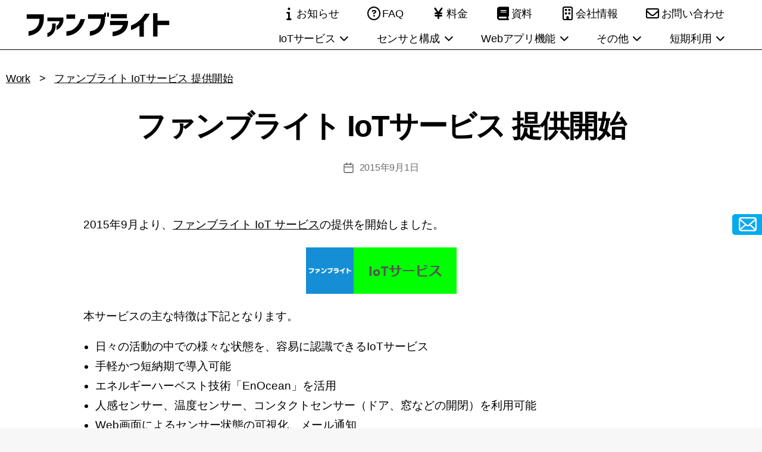

--- FILE ---
content_type: text/html; charset=UTF-8
request_url: https://www.fanbright.jp/start-iot-service/
body_size: 17721
content:
<!DOCTYPE html>

<html class="no-js" dir="ltr" lang="ja" prefix="og: https://ogp.me/ns#">
<head>
<meta charset="UTF-8">
<meta name="viewport" content="width=device-width, initial-scale=1.0" >
<link rel="profile" href="https://gmpg.org/xfn/11">
<title>ファンブライト IoTサービス 提供開始 | ファンブライト</title>
	<style>img:is([sizes="auto" i], [sizes^="auto," i]) { contain-intrinsic-size: 3000px 1500px }</style>
	
		<!-- All in One SEO 4.8.3.2 - aioseo.com -->
	<meta name="description" content="2015年9月より、日々の活動の中での様々な状態を、容易に認識できるIoTサービスを開始しました。 エネルギーハーベスト技術「EnOcean」を活用し、人感センサー、温度センサー、コンタクトセンサー（ドア、窓などの開閉）を利用できます。 手軽に、かつ短納期でサービス導入が可能です。" />
	<meta name="robots" content="max-image-preview:large" />
	<meta name="author" content="山下 晴規"/>
	<meta name="google-site-verification" content="01qJCTOFAkJ1mGXousMtgBtNKRDDMQ1yiG7HwkRMAzI" />
	<meta name="keywords" content="iot,enocean,可視化,メール通知" />
	<link rel="canonical" href="https://www.fanbright.jp/start-iot-service/" />
	<meta name="generator" content="All in One SEO (AIOSEO) 4.8.3.2" />
		<meta property="og:locale" content="ja_JP" />
		<meta property="og:site_name" content="ファンブライト | 無線センサのIoTサービス、様々なセンサやAIを活用したクラウドサービスやサイネージ" />
		<meta property="og:type" content="article" />
		<meta property="og:title" content="ファンブライト IoTサービス 提供開始 | ファンブライト" />
		<meta property="og:description" content="2015年9月より、日々の活動の中での様々な状態を、容易に認識できるIoTサービスを開始しました。 エネルギーハーベスト技術「EnOcean」を活用し、人感センサー、温度センサー、コンタクトセンサー（ドア、窓などの開閉）を利用できます。 手軽に、かつ短納期でサービス導入が可能です。" />
		<meta property="og:url" content="https://www.fanbright.jp/start-iot-service/" />
		<meta property="article:published_time" content="2015-09-01T01:00:02+00:00" />
		<meta property="article:modified_time" content="2015-09-04T10:21:40+00:00" />
		<meta property="article:publisher" content="https://www.facebook.com/fanbright/" />
		<meta name="twitter:card" content="summary" />
		<meta name="twitter:site" content="@fanbright" />
		<meta name="twitter:title" content="ファンブライト IoTサービス 提供開始 | ファンブライト" />
		<meta name="twitter:description" content="2015年9月より、日々の活動の中での様々な状態を、容易に認識できるIoTサービスを開始しました。 エネルギーハーベスト技術「EnOcean」を活用し、人感センサー、温度センサー、コンタクトセンサー（ドア、窓などの開閉）を利用できます。 手軽に、かつ短納期でサービス導入が可能です。" />
		<meta name="twitter:creator" content="@fanbright" />
		<script type="application/ld+json" class="aioseo-schema">
			{"@context":"https:\/\/schema.org","@graph":[{"@type":"Article","@id":"https:\/\/www.fanbright.jp\/start-iot-service\/#article","name":"\u30d5\u30a1\u30f3\u30d6\u30e9\u30a4\u30c8 IoT\u30b5\u30fc\u30d3\u30b9 \u63d0\u4f9b\u958b\u59cb | \u30d5\u30a1\u30f3\u30d6\u30e9\u30a4\u30c8","headline":"\u30d5\u30a1\u30f3\u30d6\u30e9\u30a4\u30c8 IoT\u30b5\u30fc\u30d3\u30b9 \u63d0\u4f9b\u958b\u59cb","author":{"@id":"https:\/\/www.fanbright.jp\/author\/haruki\/#author"},"publisher":{"@id":"https:\/\/www.fanbright.jp\/#organization"},"image":{"@type":"ImageObject","url":"https:\/\/www.fanbright.jp\/wp-content\/uploads\/2015\/08\/fanbright_iot.png","@id":"https:\/\/www.fanbright.jp\/start-iot-service\/#articleImage","width":253,"height":78},"datePublished":"2015-09-01T10:00:02+09:00","dateModified":"2015-09-04T19:21:40+09:00","inLanguage":"ja","mainEntityOfPage":{"@id":"https:\/\/www.fanbright.jp\/start-iot-service\/#webpage"},"isPartOf":{"@id":"https:\/\/www.fanbright.jp\/start-iot-service\/#webpage"},"articleSection":"Work"},{"@type":"BreadcrumbList","@id":"https:\/\/www.fanbright.jp\/start-iot-service\/#breadcrumblist","itemListElement":[{"@type":"ListItem","@id":"https:\/\/www.fanbright.jp#listItem","position":1,"name":"\u30db\u30fc\u30e0","item":"https:\/\/www.fanbright.jp","nextItem":{"@type":"ListItem","@id":"https:\/\/www.fanbright.jp\/category\/work\/#listItem","name":"Work"}},{"@type":"ListItem","@id":"https:\/\/www.fanbright.jp\/category\/work\/#listItem","position":2,"name":"Work","item":"https:\/\/www.fanbright.jp\/category\/work\/","nextItem":{"@type":"ListItem","@id":"https:\/\/www.fanbright.jp\/start-iot-service\/#listItem","name":"\u30d5\u30a1\u30f3\u30d6\u30e9\u30a4\u30c8 IoT\u30b5\u30fc\u30d3\u30b9 \u63d0\u4f9b\u958b\u59cb"},"previousItem":{"@type":"ListItem","@id":"https:\/\/www.fanbright.jp#listItem","name":"\u30db\u30fc\u30e0"}},{"@type":"ListItem","@id":"https:\/\/www.fanbright.jp\/start-iot-service\/#listItem","position":3,"name":"\u30d5\u30a1\u30f3\u30d6\u30e9\u30a4\u30c8 IoT\u30b5\u30fc\u30d3\u30b9 \u63d0\u4f9b\u958b\u59cb","previousItem":{"@type":"ListItem","@id":"https:\/\/www.fanbright.jp\/category\/work\/#listItem","name":"Work"}}]},{"@type":"Organization","@id":"https:\/\/www.fanbright.jp\/#organization","name":"\u682a\u5f0f\u4f1a\u793e\u30d5\u30a1\u30f3\u30d6\u30e9\u30a4\u30c8","description":"\u7121\u7dda\u30bb\u30f3\u30b5\u306eIoT\u30b5\u30fc\u30d3\u30b9\u3001\u69d8\u3005\u306a\u30bb\u30f3\u30b5\u3084AI\u3092\u6d3b\u7528\u3057\u305f\u30af\u30e9\u30a6\u30c9\u30b5\u30fc\u30d3\u30b9\u3084\u30b5\u30a4\u30cd\u30fc\u30b8","url":"https:\/\/www.fanbright.jp\/","telephone":"+81366610170","logo":{"@type":"ImageObject","url":"https:\/\/www.fanbright.jp\/wp-content\/uploads\/2018\/08\/fanbright_logo.png","@id":"https:\/\/www.fanbright.jp\/start-iot-service\/#organizationLogo","width":250,"height":60},"image":{"@id":"https:\/\/www.fanbright.jp\/start-iot-service\/#organizationLogo"},"sameAs":["https:\/\/www.facebook.com\/fanbright\/","https:\/\/twitter.com\/fanbright\/","https:\/\/www.youtube.com\/channel\/UCFR32CUgTgZYaMyXYzjmGSg\/videos"]},{"@type":"Person","@id":"https:\/\/www.fanbright.jp\/author\/haruki\/#author","url":"https:\/\/www.fanbright.jp\/author\/haruki\/","name":"\u5c71\u4e0b \u6674\u898f"},{"@type":"WebPage","@id":"https:\/\/www.fanbright.jp\/start-iot-service\/#webpage","url":"https:\/\/www.fanbright.jp\/start-iot-service\/","name":"\u30d5\u30a1\u30f3\u30d6\u30e9\u30a4\u30c8 IoT\u30b5\u30fc\u30d3\u30b9 \u63d0\u4f9b\u958b\u59cb | \u30d5\u30a1\u30f3\u30d6\u30e9\u30a4\u30c8","description":"2015\u5e749\u6708\u3088\u308a\u3001\u65e5\u3005\u306e\u6d3b\u52d5\u306e\u4e2d\u3067\u306e\u69d8\u3005\u306a\u72b6\u614b\u3092\u3001\u5bb9\u6613\u306b\u8a8d\u8b58\u3067\u304d\u308bIoT\u30b5\u30fc\u30d3\u30b9\u3092\u958b\u59cb\u3057\u307e\u3057\u305f\u3002 \u30a8\u30cd\u30eb\u30ae\u30fc\u30cf\u30fc\u30d9\u30b9\u30c8\u6280\u8853\u300cEnOcean\u300d\u3092\u6d3b\u7528\u3057\u3001\u4eba\u611f\u30bb\u30f3\u30b5\u30fc\u3001\u6e29\u5ea6\u30bb\u30f3\u30b5\u30fc\u3001\u30b3\u30f3\u30bf\u30af\u30c8\u30bb\u30f3\u30b5\u30fc\uff08\u30c9\u30a2\u3001\u7a93\u306a\u3069\u306e\u958b\u9589\uff09\u3092\u5229\u7528\u3067\u304d\u307e\u3059\u3002 \u624b\u8efd\u306b\u3001\u304b\u3064\u77ed\u7d0d\u671f\u3067\u30b5\u30fc\u30d3\u30b9\u5c0e\u5165\u304c\u53ef\u80fd\u3067\u3059\u3002","inLanguage":"ja","isPartOf":{"@id":"https:\/\/www.fanbright.jp\/#website"},"breadcrumb":{"@id":"https:\/\/www.fanbright.jp\/start-iot-service\/#breadcrumblist"},"author":{"@id":"https:\/\/www.fanbright.jp\/author\/haruki\/#author"},"creator":{"@id":"https:\/\/www.fanbright.jp\/author\/haruki\/#author"},"datePublished":"2015-09-01T10:00:02+09:00","dateModified":"2015-09-04T19:21:40+09:00"},{"@type":"WebSite","@id":"https:\/\/www.fanbright.jp\/#website","url":"https:\/\/www.fanbright.jp\/","name":"\u30d5\u30a1\u30f3\u30d6\u30e9\u30a4\u30c8","description":"\u7121\u7dda\u30bb\u30f3\u30b5\u306eIoT\u30b5\u30fc\u30d3\u30b9\u3001\u69d8\u3005\u306a\u30bb\u30f3\u30b5\u3084AI\u3092\u6d3b\u7528\u3057\u305f\u30af\u30e9\u30a6\u30c9\u30b5\u30fc\u30d3\u30b9\u3084\u30b5\u30a4\u30cd\u30fc\u30b8","inLanguage":"ja","publisher":{"@id":"https:\/\/www.fanbright.jp\/#organization"}}]}
		</script>
		<!-- All in One SEO -->

<link rel="alternate" type="application/rss+xml" title="ファンブライト &raquo; フィード" href="https://www.fanbright.jp/feed/" />
<link rel="alternate" type="application/rss+xml" title="ファンブライト &raquo; コメントフィード" href="https://www.fanbright.jp/comments/feed/" />
<script id="wpp-js" src="https://www.fanbright.jp/wp-content/plugins/wordpress-popular-posts/assets/js/wpp.min.js?ver=7.3.1" data-sampling="0" data-sampling-rate="100" data-api-url="https://www.fanbright.jp/wp-json/wordpress-popular-posts" data-post-id="2105" data-token="b1cef11dd3" data-lang="0" data-debug="0"></script>
		<!-- This site uses the Google Analytics by MonsterInsights plugin v9.11.1 - Using Analytics tracking - https://www.monsterinsights.com/ -->
							<script src="//www.googletagmanager.com/gtag/js?id=G-DG3QZV33NS"  data-cfasync="false" data-wpfc-render="false" async></script>
			<script data-cfasync="false" data-wpfc-render="false">
				var mi_version = '9.11.1';
				var mi_track_user = true;
				var mi_no_track_reason = '';
								var MonsterInsightsDefaultLocations = {"page_location":"https:\/\/www.fanbright.jp\/start-iot-service\/"};
								if ( typeof MonsterInsightsPrivacyGuardFilter === 'function' ) {
					var MonsterInsightsLocations = (typeof MonsterInsightsExcludeQuery === 'object') ? MonsterInsightsPrivacyGuardFilter( MonsterInsightsExcludeQuery ) : MonsterInsightsPrivacyGuardFilter( MonsterInsightsDefaultLocations );
				} else {
					var MonsterInsightsLocations = (typeof MonsterInsightsExcludeQuery === 'object') ? MonsterInsightsExcludeQuery : MonsterInsightsDefaultLocations;
				}

								var disableStrs = [
										'ga-disable-G-DG3QZV33NS',
									];

				/* Function to detect opted out users */
				function __gtagTrackerIsOptedOut() {
					for (var index = 0; index < disableStrs.length; index++) {
						if (document.cookie.indexOf(disableStrs[index] + '=true') > -1) {
							return true;
						}
					}

					return false;
				}

				/* Disable tracking if the opt-out cookie exists. */
				if (__gtagTrackerIsOptedOut()) {
					for (var index = 0; index < disableStrs.length; index++) {
						window[disableStrs[index]] = true;
					}
				}

				/* Opt-out function */
				function __gtagTrackerOptout() {
					for (var index = 0; index < disableStrs.length; index++) {
						document.cookie = disableStrs[index] + '=true; expires=Thu, 31 Dec 2099 23:59:59 UTC; path=/';
						window[disableStrs[index]] = true;
					}
				}

				if ('undefined' === typeof gaOptout) {
					function gaOptout() {
						__gtagTrackerOptout();
					}
				}
								window.dataLayer = window.dataLayer || [];

				window.MonsterInsightsDualTracker = {
					helpers: {},
					trackers: {},
				};
				if (mi_track_user) {
					function __gtagDataLayer() {
						dataLayer.push(arguments);
					}

					function __gtagTracker(type, name, parameters) {
						if (!parameters) {
							parameters = {};
						}

						if (parameters.send_to) {
							__gtagDataLayer.apply(null, arguments);
							return;
						}

						if (type === 'event') {
														parameters.send_to = monsterinsights_frontend.v4_id;
							var hookName = name;
							if (typeof parameters['event_category'] !== 'undefined') {
								hookName = parameters['event_category'] + ':' + name;
							}

							if (typeof MonsterInsightsDualTracker.trackers[hookName] !== 'undefined') {
								MonsterInsightsDualTracker.trackers[hookName](parameters);
							} else {
								__gtagDataLayer('event', name, parameters);
							}
							
						} else {
							__gtagDataLayer.apply(null, arguments);
						}
					}

					__gtagTracker('js', new Date());
					__gtagTracker('set', {
						'developer_id.dZGIzZG': true,
											});
					if ( MonsterInsightsLocations.page_location ) {
						__gtagTracker('set', MonsterInsightsLocations);
					}
										__gtagTracker('config', 'G-DG3QZV33NS', {"forceSSL":"true"} );
										window.gtag = __gtagTracker;										(function () {
						/* https://developers.google.com/analytics/devguides/collection/analyticsjs/ */
						/* ga and __gaTracker compatibility shim. */
						var noopfn = function () {
							return null;
						};
						var newtracker = function () {
							return new Tracker();
						};
						var Tracker = function () {
							return null;
						};
						var p = Tracker.prototype;
						p.get = noopfn;
						p.set = noopfn;
						p.send = function () {
							var args = Array.prototype.slice.call(arguments);
							args.unshift('send');
							__gaTracker.apply(null, args);
						};
						var __gaTracker = function () {
							var len = arguments.length;
							if (len === 0) {
								return;
							}
							var f = arguments[len - 1];
							if (typeof f !== 'object' || f === null || typeof f.hitCallback !== 'function') {
								if ('send' === arguments[0]) {
									var hitConverted, hitObject = false, action;
									if ('event' === arguments[1]) {
										if ('undefined' !== typeof arguments[3]) {
											hitObject = {
												'eventAction': arguments[3],
												'eventCategory': arguments[2],
												'eventLabel': arguments[4],
												'value': arguments[5] ? arguments[5] : 1,
											}
										}
									}
									if ('pageview' === arguments[1]) {
										if ('undefined' !== typeof arguments[2]) {
											hitObject = {
												'eventAction': 'page_view',
												'page_path': arguments[2],
											}
										}
									}
									if (typeof arguments[2] === 'object') {
										hitObject = arguments[2];
									}
									if (typeof arguments[5] === 'object') {
										Object.assign(hitObject, arguments[5]);
									}
									if ('undefined' !== typeof arguments[1].hitType) {
										hitObject = arguments[1];
										if ('pageview' === hitObject.hitType) {
											hitObject.eventAction = 'page_view';
										}
									}
									if (hitObject) {
										action = 'timing' === arguments[1].hitType ? 'timing_complete' : hitObject.eventAction;
										hitConverted = mapArgs(hitObject);
										__gtagTracker('event', action, hitConverted);
									}
								}
								return;
							}

							function mapArgs(args) {
								var arg, hit = {};
								var gaMap = {
									'eventCategory': 'event_category',
									'eventAction': 'event_action',
									'eventLabel': 'event_label',
									'eventValue': 'event_value',
									'nonInteraction': 'non_interaction',
									'timingCategory': 'event_category',
									'timingVar': 'name',
									'timingValue': 'value',
									'timingLabel': 'event_label',
									'page': 'page_path',
									'location': 'page_location',
									'title': 'page_title',
									'referrer' : 'page_referrer',
								};
								for (arg in args) {
																		if (!(!args.hasOwnProperty(arg) || !gaMap.hasOwnProperty(arg))) {
										hit[gaMap[arg]] = args[arg];
									} else {
										hit[arg] = args[arg];
									}
								}
								return hit;
							}

							try {
								f.hitCallback();
							} catch (ex) {
							}
						};
						__gaTracker.create = newtracker;
						__gaTracker.getByName = newtracker;
						__gaTracker.getAll = function () {
							return [];
						};
						__gaTracker.remove = noopfn;
						__gaTracker.loaded = true;
						window['__gaTracker'] = __gaTracker;
					})();
									} else {
										console.log("");
					(function () {
						function __gtagTracker() {
							return null;
						}

						window['__gtagTracker'] = __gtagTracker;
						window['gtag'] = __gtagTracker;
					})();
									}
			</script>
							<!-- / Google Analytics by MonsterInsights -->
		<link rel='stylesheet' id='wp-block-library-css' href='https://www.fanbright.jp/wp-includes/css/dist/block-library/style.min.css?ver=6.8.3' media='all' />
<style id='classic-theme-styles-inline-css'>
/*! This file is auto-generated */
.wp-block-button__link{color:#fff;background-color:#32373c;border-radius:9999px;box-shadow:none;text-decoration:none;padding:calc(.667em + 2px) calc(1.333em + 2px);font-size:1.125em}.wp-block-file__button{background:#32373c;color:#fff;text-decoration:none}
</style>
<style id='global-styles-inline-css'>
:root{--wp--preset--aspect-ratio--square: 1;--wp--preset--aspect-ratio--4-3: 4/3;--wp--preset--aspect-ratio--3-4: 3/4;--wp--preset--aspect-ratio--3-2: 3/2;--wp--preset--aspect-ratio--2-3: 2/3;--wp--preset--aspect-ratio--16-9: 16/9;--wp--preset--aspect-ratio--9-16: 9/16;--wp--preset--color--black: #000000;--wp--preset--color--cyan-bluish-gray: #abb8c3;--wp--preset--color--white: #ffffff;--wp--preset--color--pale-pink: #f78da7;--wp--preset--color--vivid-red: #cf2e2e;--wp--preset--color--luminous-vivid-orange: #ff6900;--wp--preset--color--luminous-vivid-amber: #fcb900;--wp--preset--color--light-green-cyan: #7bdcb5;--wp--preset--color--vivid-green-cyan: #00d084;--wp--preset--color--pale-cyan-blue: #8ed1fc;--wp--preset--color--vivid-cyan-blue: #0693e3;--wp--preset--color--vivid-purple: #9b51e0;--wp--preset--color--accent: #cd2653;--wp--preset--color--primary: #000000;--wp--preset--color--secondary: #6d6d6d;--wp--preset--color--subtle-background: #dcd7ca;--wp--preset--color--background: #f7f7f7;--wp--preset--gradient--vivid-cyan-blue-to-vivid-purple: linear-gradient(135deg,rgba(6,147,227,1) 0%,rgb(155,81,224) 100%);--wp--preset--gradient--light-green-cyan-to-vivid-green-cyan: linear-gradient(135deg,rgb(122,220,180) 0%,rgb(0,208,130) 100%);--wp--preset--gradient--luminous-vivid-amber-to-luminous-vivid-orange: linear-gradient(135deg,rgba(252,185,0,1) 0%,rgba(255,105,0,1) 100%);--wp--preset--gradient--luminous-vivid-orange-to-vivid-red: linear-gradient(135deg,rgba(255,105,0,1) 0%,rgb(207,46,46) 100%);--wp--preset--gradient--very-light-gray-to-cyan-bluish-gray: linear-gradient(135deg,rgb(238,238,238) 0%,rgb(169,184,195) 100%);--wp--preset--gradient--cool-to-warm-spectrum: linear-gradient(135deg,rgb(74,234,220) 0%,rgb(151,120,209) 20%,rgb(207,42,186) 40%,rgb(238,44,130) 60%,rgb(251,105,98) 80%,rgb(254,248,76) 100%);--wp--preset--gradient--blush-light-purple: linear-gradient(135deg,rgb(255,206,236) 0%,rgb(152,150,240) 100%);--wp--preset--gradient--blush-bordeaux: linear-gradient(135deg,rgb(254,205,165) 0%,rgb(254,45,45) 50%,rgb(107,0,62) 100%);--wp--preset--gradient--luminous-dusk: linear-gradient(135deg,rgb(255,203,112) 0%,rgb(199,81,192) 50%,rgb(65,88,208) 100%);--wp--preset--gradient--pale-ocean: linear-gradient(135deg,rgb(255,245,203) 0%,rgb(182,227,212) 50%,rgb(51,167,181) 100%);--wp--preset--gradient--electric-grass: linear-gradient(135deg,rgb(202,248,128) 0%,rgb(113,206,126) 100%);--wp--preset--gradient--midnight: linear-gradient(135deg,rgb(2,3,129) 0%,rgb(40,116,252) 100%);--wp--preset--font-size--small: 18px;--wp--preset--font-size--medium: 20px;--wp--preset--font-size--large: 26.25px;--wp--preset--font-size--x-large: 42px;--wp--preset--font-size--normal: 21px;--wp--preset--font-size--larger: 32px;--wp--preset--spacing--20: 0.44rem;--wp--preset--spacing--30: 0.67rem;--wp--preset--spacing--40: 1rem;--wp--preset--spacing--50: 1.5rem;--wp--preset--spacing--60: 2.25rem;--wp--preset--spacing--70: 3.38rem;--wp--preset--spacing--80: 5.06rem;--wp--preset--shadow--natural: 6px 6px 9px rgba(0, 0, 0, 0.2);--wp--preset--shadow--deep: 12px 12px 50px rgba(0, 0, 0, 0.4);--wp--preset--shadow--sharp: 6px 6px 0px rgba(0, 0, 0, 0.2);--wp--preset--shadow--outlined: 6px 6px 0px -3px rgba(255, 255, 255, 1), 6px 6px rgba(0, 0, 0, 1);--wp--preset--shadow--crisp: 6px 6px 0px rgba(0, 0, 0, 1);}:where(.is-layout-flex){gap: 0.5em;}:where(.is-layout-grid){gap: 0.5em;}body .is-layout-flex{display: flex;}.is-layout-flex{flex-wrap: wrap;align-items: center;}.is-layout-flex > :is(*, div){margin: 0;}body .is-layout-grid{display: grid;}.is-layout-grid > :is(*, div){margin: 0;}:where(.wp-block-columns.is-layout-flex){gap: 2em;}:where(.wp-block-columns.is-layout-grid){gap: 2em;}:where(.wp-block-post-template.is-layout-flex){gap: 1.25em;}:where(.wp-block-post-template.is-layout-grid){gap: 1.25em;}.has-black-color{color: var(--wp--preset--color--black) !important;}.has-cyan-bluish-gray-color{color: var(--wp--preset--color--cyan-bluish-gray) !important;}.has-white-color{color: var(--wp--preset--color--white) !important;}.has-pale-pink-color{color: var(--wp--preset--color--pale-pink) !important;}.has-vivid-red-color{color: var(--wp--preset--color--vivid-red) !important;}.has-luminous-vivid-orange-color{color: var(--wp--preset--color--luminous-vivid-orange) !important;}.has-luminous-vivid-amber-color{color: var(--wp--preset--color--luminous-vivid-amber) !important;}.has-light-green-cyan-color{color: var(--wp--preset--color--light-green-cyan) !important;}.has-vivid-green-cyan-color{color: var(--wp--preset--color--vivid-green-cyan) !important;}.has-pale-cyan-blue-color{color: var(--wp--preset--color--pale-cyan-blue) !important;}.has-vivid-cyan-blue-color{color: var(--wp--preset--color--vivid-cyan-blue) !important;}.has-vivid-purple-color{color: var(--wp--preset--color--vivid-purple) !important;}.has-black-background-color{background-color: var(--wp--preset--color--black) !important;}.has-cyan-bluish-gray-background-color{background-color: var(--wp--preset--color--cyan-bluish-gray) !important;}.has-white-background-color{background-color: var(--wp--preset--color--white) !important;}.has-pale-pink-background-color{background-color: var(--wp--preset--color--pale-pink) !important;}.has-vivid-red-background-color{background-color: var(--wp--preset--color--vivid-red) !important;}.has-luminous-vivid-orange-background-color{background-color: var(--wp--preset--color--luminous-vivid-orange) !important;}.has-luminous-vivid-amber-background-color{background-color: var(--wp--preset--color--luminous-vivid-amber) !important;}.has-light-green-cyan-background-color{background-color: var(--wp--preset--color--light-green-cyan) !important;}.has-vivid-green-cyan-background-color{background-color: var(--wp--preset--color--vivid-green-cyan) !important;}.has-pale-cyan-blue-background-color{background-color: var(--wp--preset--color--pale-cyan-blue) !important;}.has-vivid-cyan-blue-background-color{background-color: var(--wp--preset--color--vivid-cyan-blue) !important;}.has-vivid-purple-background-color{background-color: var(--wp--preset--color--vivid-purple) !important;}.has-black-border-color{border-color: var(--wp--preset--color--black) !important;}.has-cyan-bluish-gray-border-color{border-color: var(--wp--preset--color--cyan-bluish-gray) !important;}.has-white-border-color{border-color: var(--wp--preset--color--white) !important;}.has-pale-pink-border-color{border-color: var(--wp--preset--color--pale-pink) !important;}.has-vivid-red-border-color{border-color: var(--wp--preset--color--vivid-red) !important;}.has-luminous-vivid-orange-border-color{border-color: var(--wp--preset--color--luminous-vivid-orange) !important;}.has-luminous-vivid-amber-border-color{border-color: var(--wp--preset--color--luminous-vivid-amber) !important;}.has-light-green-cyan-border-color{border-color: var(--wp--preset--color--light-green-cyan) !important;}.has-vivid-green-cyan-border-color{border-color: var(--wp--preset--color--vivid-green-cyan) !important;}.has-pale-cyan-blue-border-color{border-color: var(--wp--preset--color--pale-cyan-blue) !important;}.has-vivid-cyan-blue-border-color{border-color: var(--wp--preset--color--vivid-cyan-blue) !important;}.has-vivid-purple-border-color{border-color: var(--wp--preset--color--vivid-purple) !important;}.has-vivid-cyan-blue-to-vivid-purple-gradient-background{background: var(--wp--preset--gradient--vivid-cyan-blue-to-vivid-purple) !important;}.has-light-green-cyan-to-vivid-green-cyan-gradient-background{background: var(--wp--preset--gradient--light-green-cyan-to-vivid-green-cyan) !important;}.has-luminous-vivid-amber-to-luminous-vivid-orange-gradient-background{background: var(--wp--preset--gradient--luminous-vivid-amber-to-luminous-vivid-orange) !important;}.has-luminous-vivid-orange-to-vivid-red-gradient-background{background: var(--wp--preset--gradient--luminous-vivid-orange-to-vivid-red) !important;}.has-very-light-gray-to-cyan-bluish-gray-gradient-background{background: var(--wp--preset--gradient--very-light-gray-to-cyan-bluish-gray) !important;}.has-cool-to-warm-spectrum-gradient-background{background: var(--wp--preset--gradient--cool-to-warm-spectrum) !important;}.has-blush-light-purple-gradient-background{background: var(--wp--preset--gradient--blush-light-purple) !important;}.has-blush-bordeaux-gradient-background{background: var(--wp--preset--gradient--blush-bordeaux) !important;}.has-luminous-dusk-gradient-background{background: var(--wp--preset--gradient--luminous-dusk) !important;}.has-pale-ocean-gradient-background{background: var(--wp--preset--gradient--pale-ocean) !important;}.has-electric-grass-gradient-background{background: var(--wp--preset--gradient--electric-grass) !important;}.has-midnight-gradient-background{background: var(--wp--preset--gradient--midnight) !important;}.has-small-font-size{font-size: var(--wp--preset--font-size--small) !important;}.has-medium-font-size{font-size: var(--wp--preset--font-size--medium) !important;}.has-large-font-size{font-size: var(--wp--preset--font-size--large) !important;}.has-x-large-font-size{font-size: var(--wp--preset--font-size--x-large) !important;}
:where(.wp-block-post-template.is-layout-flex){gap: 1.25em;}:where(.wp-block-post-template.is-layout-grid){gap: 1.25em;}
:where(.wp-block-columns.is-layout-flex){gap: 2em;}:where(.wp-block-columns.is-layout-grid){gap: 2em;}
:root :where(.wp-block-pullquote){font-size: 1.5em;line-height: 1.6;}
</style>
<link rel='stylesheet' id='contact-form-7-css' href='https://www.fanbright.jp/wp-content/plugins/contact-form-7/includes/css/styles.css?ver=6.0.6' media='all' />
<link rel='stylesheet' id='toc-screen-css' href='https://www.fanbright.jp/wp-content/plugins/table-of-contents-plus/screen.min.css?ver=2411.1' media='all' />
<link rel='stylesheet' id='wordpress-popular-posts-css-css' href='https://www.fanbright.jp/wp-content/plugins/wordpress-popular-posts/assets/css/wpp.css?ver=7.3.1' media='all' />
<link rel='stylesheet' id='style-css' href='https://www.fanbright.jp/wp-content/themes/twentytwenty/style.css?ver=6.8.3' media='all' />
<link rel='stylesheet' id='twentytwenty-style-css' href='https://www.fanbright.jp/wp-content/themes/child/style.css?ver=1717660130' media='all' />
<style id='twentytwenty-style-inline-css'>
.color-accent,.color-accent-hover:hover,.color-accent-hover:focus,:root .has-accent-color,.has-drop-cap:not(:focus):first-letter,.wp-block-button.is-style-outline,a { color: #cd2653; }blockquote,.border-color-accent,.border-color-accent-hover:hover,.border-color-accent-hover:focus { border-color: #cd2653; }button,.button,.faux-button,.wp-block-button__link,.wp-block-file .wp-block-file__button,input[type="button"],input[type="reset"],input[type="submit"],.bg-accent,.bg-accent-hover:hover,.bg-accent-hover:focus,:root .has-accent-background-color,.comment-reply-link { background-color: #cd2653; }.fill-children-accent,.fill-children-accent * { fill: #cd2653; }body,.entry-title a,:root .has-primary-color { color: #000000; }:root .has-primary-background-color { background-color: #000000; }cite,figcaption,.wp-caption-text,.post-meta,.entry-content .wp-block-archives li,.entry-content .wp-block-categories li,.entry-content .wp-block-latest-posts li,.wp-block-latest-comments__comment-date,.wp-block-latest-posts__post-date,.wp-block-embed figcaption,.wp-block-image figcaption,.wp-block-pullquote cite,.comment-metadata,.comment-respond .comment-notes,.comment-respond .logged-in-as,.pagination .dots,.entry-content hr:not(.has-background),hr.styled-separator,:root .has-secondary-color { color: #6d6d6d; }:root .has-secondary-background-color { background-color: #6d6d6d; }pre,fieldset,input,textarea,table,table *,hr { border-color: #dcd7ca; }caption,code,code,kbd,samp,.wp-block-table.is-style-stripes tbody tr:nth-child(odd),:root .has-subtle-background-background-color { background-color: #dcd7ca; }.wp-block-table.is-style-stripes { border-bottom-color: #dcd7ca; }.wp-block-latest-posts.is-grid li { border-top-color: #dcd7ca; }:root .has-subtle-background-color { color: #dcd7ca; }body:not(.overlay-header) .primary-menu > li > a,body:not(.overlay-header) .primary-menu > li > .icon,.modal-menu a,.footer-menu a, .footer-widgets a:where(:not(.wp-block-button__link)),#site-footer .wp-block-button.is-style-outline,.wp-block-pullquote:before,.singular:not(.overlay-header) .entry-header a,.archive-header a,.header-footer-group .color-accent,.header-footer-group .color-accent-hover:hover { color: #cd2653; }.social-icons a,#site-footer button:not(.toggle),#site-footer .button,#site-footer .faux-button,#site-footer .wp-block-button__link,#site-footer .wp-block-file__button,#site-footer input[type="button"],#site-footer input[type="reset"],#site-footer input[type="submit"] { background-color: #cd2653; }.header-footer-group,body:not(.overlay-header) #site-header .toggle,.menu-modal .toggle { color: #000000; }body:not(.overlay-header) .primary-menu ul { background-color: #000000; }body:not(.overlay-header) .primary-menu > li > ul:after { border-bottom-color: #000000; }body:not(.overlay-header) .primary-menu ul ul:after { border-left-color: #000000; }.site-description,body:not(.overlay-header) .toggle-inner .toggle-text,.widget .post-date,.widget .rss-date,.widget_archive li,.widget_categories li,.widget cite,.widget_pages li,.widget_meta li,.widget_nav_menu li,.powered-by-wordpress,.footer-credits .privacy-policy,.to-the-top,.singular .entry-header .post-meta,.singular:not(.overlay-header) .entry-header .post-meta a { color: #6d6d6d; }.header-footer-group pre,.header-footer-group fieldset,.header-footer-group input,.header-footer-group textarea,.header-footer-group table,.header-footer-group table *,.footer-nav-widgets-wrapper,#site-footer,.menu-modal nav *,.footer-widgets-outer-wrapper,.footer-top { border-color: #dcd7ca; }.header-footer-group table caption,body:not(.overlay-header) .header-inner .toggle-wrapper::before { background-color: #dcd7ca; }
body,input,textarea,button,.button,.faux-button,.faux-button.more-link,.wp-block-button__link,.wp-block-file__button,.has-drop-cap:not(:focus)::first-letter,.entry-content .wp-block-archives,.entry-content .wp-block-categories,.entry-content .wp-block-cover-image,.entry-content .wp-block-cover-image p,.entry-content .wp-block-latest-comments,.entry-content .wp-block-latest-posts,.entry-content .wp-block-pullquote,.entry-content .wp-block-quote.is-large,.entry-content .wp-block-quote.is-style-large,.entry-content .wp-block-archives *,.entry-content .wp-block-categories *,.entry-content .wp-block-latest-posts *,.entry-content .wp-block-latest-comments *,.entry-content,.entry-content h1,.entry-content h2,.entry-content h3,.entry-content h4,.entry-content h5,.entry-content h6,.entry-content p,.entry-content ol,.entry-content ul,.entry-content dl,.entry-content dt,.entry-content cite,.entry-content figcaption,.entry-content table,.entry-content address,.entry-content .wp-caption-text,.entry-content .wp-block-file,.comment-content p,.comment-content ol,.comment-content ul,.comment-content dl,.comment-content dt,.comment-content cite,.comment-content figcaption,.comment-content .wp-caption-text,.widget_text p,.widget_text ol,.widget_text ul,.widget_text dl,.widget_text dt,.widget-content .rssSummary,.widget-content cite,.widget-content figcaption,.widget-content .wp-caption-text { font-family: sans-serif; }
</style>
<link rel='stylesheet' id='twentytwenty-fonts-css' href='https://www.fanbright.jp/wp-content/themes/twentytwenty/assets/css/font-inter.css?ver=0.0.1' media='all' />
<link rel='stylesheet' id='twentytwenty-print-style-css' href='https://www.fanbright.jp/wp-content/themes/twentytwenty/print.css?ver=0.0.1' media='print' />
<script src="https://www.fanbright.jp/wp-content/plugins/google-analytics-for-wordpress/assets/js/frontend-gtag.min.js?ver=9.11.1" id="monsterinsights-frontend-script-js" async data-wp-strategy="async"></script>
<script data-cfasync="false" data-wpfc-render="false" id='monsterinsights-frontend-script-js-extra'>var monsterinsights_frontend = {"js_events_tracking":"true","download_extensions":"doc,pdf,ppt,zip,xls,docx,pptx,xlsx","inbound_paths":"[]","home_url":"https:\/\/www.fanbright.jp","hash_tracking":"false","v4_id":"G-DG3QZV33NS"};</script>
<script src="https://www.fanbright.jp/wp-includes/js/jquery/jquery.min.js?ver=3.7.1" id="jquery-core-js"></script>
<script src="https://www.fanbright.jp/wp-includes/js/jquery/jquery-migrate.min.js?ver=3.4.1" id="jquery-migrate-js"></script>
<script src="https://www.fanbright.jp/wp-content/themes/twentytwenty/assets/js/index.js?ver=0.0.1" id="twentytwenty-js-js" defer data-wp-strategy="defer"></script>
<link rel="https://api.w.org/" href="https://www.fanbright.jp/wp-json/" /><link rel="alternate" title="JSON" type="application/json" href="https://www.fanbright.jp/wp-json/wp/v2/posts/2105" /><link rel="EditURI" type="application/rsd+xml" title="RSD" href="https://www.fanbright.jp/xmlrpc.php?rsd" />
<meta name="generator" content="WordPress 6.8.3" />
<link rel='shortlink' href='https://www.fanbright.jp/?p=2105' />
<link rel="alternate" title="oEmbed (JSON)" type="application/json+oembed" href="https://www.fanbright.jp/wp-json/oembed/1.0/embed?url=https%3A%2F%2Fwww.fanbright.jp%2Fstart-iot-service%2F" />
<link rel="alternate" title="oEmbed (XML)" type="text/xml+oembed" href="https://www.fanbright.jp/wp-json/oembed/1.0/embed?url=https%3A%2F%2Fwww.fanbright.jp%2Fstart-iot-service%2F&#038;format=xml" />
            <style id="wpp-loading-animation-styles">@-webkit-keyframes bgslide{from{background-position-x:0}to{background-position-x:-200%}}@keyframes bgslide{from{background-position-x:0}to{background-position-x:-200%}}.wpp-widget-block-placeholder,.wpp-shortcode-placeholder{margin:0 auto;width:60px;height:3px;background:#dd3737;background:linear-gradient(90deg,#dd3737 0%,#571313 10%,#dd3737 100%);background-size:200% auto;border-radius:3px;-webkit-animation:bgslide 1s infinite linear;animation:bgslide 1s infinite linear}</style>
            	<script>document.documentElement.className = document.documentElement.className.replace( 'no-js', 'js' );</script>
	<style id="custom-background-css">
body.custom-background { background-color: #f7f7f7; }
</style>
	
<link rel="pingback" href="https://www.fanbright.jp/xmlrpc.php" />
<link rel="shortcut icon" href="https://www.fanbright.jp/wp-content/themes/child/icons/favicon.ico" />

<link rel="apple-touch-icon" sizes="57x57" href="https://www.fanbright.jp/wp-content/themes/child/icons/apple-icon-57x57.png">
<link rel="apple-touch-icon" sizes="60x60" href="https://www.fanbright.jp/wp-content/themes/child/icons/apple-icon-60x60.png">
<link rel="apple-touch-icon" sizes="72x72" href="https://www.fanbright.jp/wp-content/themes/child/icons/apple-icon-72x72.png">
<link rel="apple-touch-icon" sizes="76x76" href="https://www.fanbright.jp/wp-content/themes/child/icons/apple-icon-76x76.png">
<link rel="apple-touch-icon" sizes="114x114" href="https://www.fanbright.jp/wp-content/themes/child/icons/apple-icon-114x114.png">
<link rel="apple-touch-icon" sizes="120x120" href="https://www.fanbright.jp/wp-content/themes/child/icons/apple-icon-120x120.png">
<link rel="apple-touch-icon" sizes="144x144" href="https://www.fanbright.jp/wp-content/themes/child/icons/apple-icon-144x144.png">
<link rel="apple-touch-icon" sizes="152x152" href="https://www.fanbright.jp/wp-content/themes/child/icons/apple-icon-152x152.png">
<link rel="apple-touch-icon" sizes="180x180" href="https://www.fanbright.jp/wp-content/themes/child/icons/apple-icon-180x180.png">
<link rel="icon" type="image/png" sizes="192x192"  href="https://www.fanbright.jp/wp-content/themes/child/icons/android-icon-192x192.png">
<link rel="icon" type="image/png" sizes="32x32" href="https://www.fanbright.jp/wp-content/themes/child/icons/favicon-32x32.png">
<link rel="icon" type="image/png" sizes="96x96" href="https://www.fanbright.jp/wp-content/themes/child/icons/favicon-96x96.png">
<link rel="icon" type="image/png" sizes="16x16" href="https://www.fanbright.jp/wp-content/themes/child/icons/favicon-16x16.png">
<link rel="manifest" href="https://www.fanbright.jp/wp-content/themes/child/icons/manifest.json">
<meta name="msapplication-TileColor" content="#ffffff">
<meta name="msapplication-TileImage" content="https://www.fanbright.jp/wp-content/themes/child/icons/ms-icon-144x144.png">
<meta name="theme-color" content="#ffffff">
<meta name="msapplication-config" content="https://www.fanbright.jp/wp-content/themes/child/icons/browserconfig.xml" />

<meta name="google-site-verification" content="01qJCTOFAkJ1mGXousMtgBtNKRDDMQ1yiG7HwkRMAzI" />
<meta property="fb:admins" content="1073741825" />
<meta property="og:image" content="/wp-content/uploads/2013/11/fanbright.png" />
<meta name="robots" content="follow">
<link rel="stylesheet" href="https://cdnjs.cloudflare.com/ajax/libs/font-awesome/6.5.2/css/all.min.css" integrity="sha512-SnH5WK+bZxgPHs44uWIX+LLJAJ9/2PkPKZ5QiAj6Ta86w+fsb2TkcmfRyVX3pBnMFcV7oQPJkl9QevSCWr3W6A==" crossorigin="anonymous" referrerpolicy="no-referrer" />

</head>

<body class="wp-singular post-template-default single single-post postid-2105 single-format-standard custom-background wp-embed-responsive wp-theme-twentytwenty wp-child-theme-child singular enable-search-modal missing-post-thumbnail has-single-pagination showing-comments hide-avatars footer-top-hidden">
	<a class="skip-link screen-reader-text" href="#site-content">コンテンツへスキップ</a>
	<header id="site-header" class="header-footer-group" role="banner">
		<div class="header-inner section-inner">
			<div class="header-titles-wrapper">
				<div class="header-titles">
					<a href="/"><img src="/wp-content/uploads/2018/08/fanbright_logo.png" alt="株式会社ファンブライト"></a>
				</div><!-- .header-titles -->


				<button class="toggle nav-toggle mobile-nav-toggle" data-toggle-target=".menu-modal"  data-toggle-body-class="showing-menu-modal" aria-expanded="false" data-set-focus=".close-nav-toggle">
					<span class="toggle-inner">
						<span class="toggle-icon">
							<svg class="svg-icon" aria-hidden="true" role="img" focusable="false" xmlns="http://www.w3.org/2000/svg" width="26" height="7" viewBox="0 0 26 7"><path fill-rule="evenodd" d="M332.5,45 C330.567003,45 329,43.4329966 329,41.5 C329,39.5670034 330.567003,38 332.5,38 C334.432997,38 336,39.5670034 336,41.5 C336,43.4329966 334.432997,45 332.5,45 Z M342,45 C340.067003,45 338.5,43.4329966 338.5,41.5 C338.5,39.5670034 340.067003,38 342,38 C343.932997,38 345.5,39.5670034 345.5,41.5 C345.5,43.4329966 343.932997,45 342,45 Z M351.5,45 C349.567003,45 348,43.4329966 348,41.5 C348,39.5670034 349.567003,38 351.5,38 C353.432997,38 355,39.5670034 355,41.5 C355,43.4329966 353.432997,45 351.5,45 Z" transform="translate(-329 -38)" /></svg>						</span>
						<span class="toggle-text">メニュー</span>
					</span>
				</button><!-- .nav-toggle -->
			</div><!-- .header-titles-wrapper -->

			<div class="header-navigation-wrapper">
						    <nav class="primary-menu-wrapper header-right" aria-label="Horizontal" role="navigation">
				<div class="header-base-menu-right fbr_base_menu">
				<ul>
				<li><a href="/info/" title="お知らせ"><i class="fa-solid fa-info fa-lg fa-fw"></i>お知らせ</a></li>
				<li><a href="/faq/" title="FAQ"><i class="fa-regular fa-circle-question fa-lg fa-fw"></i>FAQ</a></li>
				<li><a href="/price/" title="料金について"><i class="fa-solid fa-yen-sign fa-lg fa-fw"></i>料金</a></li>
				<li><a href="/material/" title="資料"><i class="fa-solid fa-book fa-lg fa-fw"></i>資料</a></li>
				<li><a href="/about/" title="会社情報"><i class="fa-regular fa-building fa-lg fa-fw"></i>会社情報</a></li>
				<li><a href="/contact/" title="お問い合わせ"><i class="fa-regular fa-envelope fa-lg fa-fw"></i>お問い合わせ</a></li>
				</ul>
				</div>

				<div class="header-menu fbr_global_menu">
				<ul>
				<li class="fbr_menu">
				  <a href="/iot/">IoTサービス <i class="fa-solid fa-chevron-down fa-sm fa-fw"></i></a>
				  <ul class="fbr_child_menu">
				    <div style="width:200px;background-color:#f0f8ff;border-width:1px;border-color:#000;border-radius:10px;padding-top:100px;">
					<p style="text-align:center"><a href="/iot/">IoTサービスの紹介</a></p>
				    </div>

				    <li style="margin-left:40px">
				    <p><strong>トイレIoTサービス</strong></p>
				    <ul>
				    <li style="width:200px">
					<p><a href="/iot/toilet/"><i class="fa-solid fa-angle-right fa-lg fa-fw"></i>トイレIoT 概要</a></p>
					<p><a href="/iot/toilet-analysis/"><i class="fa-solid fa-angle-right fa-lg fa-fw"></i>トイレ利用分析</a></p>
					<p><a href="/iot/toilet-userweb/"><i class="fa-solid fa-angle-right fa-lg fa-fw"></i>トイレ利用者画面</a></p>
					<p><a href="/iot/toilet-sign/"><i class="fa-solid fa-angle-right fa-lg fa-fw"></i>トイレサイネージ</a></p>
					<p><a href="/iot/toilet-led-buzzer/"><i class="fa-solid fa-angle-right fa-lg fa-fw"></i>トイレLEDブザー</a></p>
				    </li>
				    </ul>
				    </li>

				    <li style="margin-left:20px">
				    <p><strong>オフィスや大型施設</strong></p>
				    <ul>
				    <li style="width:210px">
					<p><a href="/iot/areawatch/"><i class="fa-solid fa-angle-right fa-lg fa-fw"></i>会議室IoT</a></p>
					<p style="margin-left:20px"><a href="/iot/areareserveresult/"><i class="fa-solid fa-check fa-sm fa-fw"></i>予約システムと連携</a></p>
					<p><a href="/iot/presence/"><i class="fa-solid fa-angle-right fa-lg fa-fw"></i>在席IoT</a></p>
					<p><a href="/iot/office/"><i class="fa-solid fa-angle-right fa-lg fa-fw"></i>大型施設の利用状況</a></p>
					<p><a href="/iot/door-window/"><i class="fa-solid fa-angle-right fa-lg fa-fw"></i>ドアや窓の開閉</a></p>
				    </li>
				    </ul>
				    </li>

				    <li style="margin-left:20px">
				    <p><strong>長距離の無線センサを利用</strong></p>
				    <ul>
				    <li style="width:180px">
					<p><a href="/iot/trashiot/"><i class="fa-solid fa-angle-right fa-lg fa-fw"></i>ゴミ箱IoT</a></p>
					<p><a href="/iot/shelf/"><i class="fa-solid fa-angle-right fa-lg fa-fw"></i>ロッカー利用IoT</a></p>
					<p><a href="/iot/waterlevel/"><i class="fa-solid fa-angle-right fa-lg fa-fw"></i>水位計測IoT</a></p>
					<p><a href="/iot/container/"><i class="fa-solid fa-angle-right fa-lg fa-fw"></i>コンテナIoT</a></p>
				    </li>
				    </ul>
				    </li>

				    <li style="margin-left:20px">
				    <p><strong>人数カウント</strong></p>
				    <ul>
				    <li style="width:200px">
					<p><a href="/iot/passagecount/"><i class="fa-solid fa-angle-right fa-lg fa-fw"></i>通行人数カウント</a></p>
					<p><a href="/iot/staycount/"><i class="fa-solid fa-angle-right fa-lg fa-fw"></i>滞在人数カウント</a></p>
				    </li>
				    </ul>

				    <p style="margin-top:20px"><strong>小規模施設用</strong></p>
				    <ul>
				    <li style="width:200px">
					<p><a href="/iot/localweb/"><i class="fa-solid fa-angle-right fa-lg fa-fw"></i>センサ連携Web画面</a></p>
				    </li>
				    </ul>

				    </li>
				  </ul>
				</li>

				<li class="fbr_menu">
				  <a href="/iotcomp/">センサと構成 <i class="fa-solid fa-chevron-down fa-sm fa-fw"></i></a>
				  <ul class="fbr_child_menu">
				    <div style="width:200px;background-color:#f0f8ff;border-width:1px;border-color:#000;border-radius:10px;padding-top:80px;">
					<p style="text-align:center"><a href="/iotcomp/">センサや構成の紹介</a></p>
				    </div>

				    <li style="margin-left:30px">
				    <p><strong>無線センサの種類</strong></p>
				    <ul>
				    <li style="width:210px">
					<p><a href="/iotcomp/sensor/"><i class="fa-solid fa-angle-right fa-lg fa-fw"></i>短距離(EnOcean)</a></p>
					<p><a href="/iotcomp/privatelora/"><i class="fa-solid fa-angle-right fa-lg fa-fw"></i>長距離(PrivateLoRa)</a></p>
				    </li>
				    </ul>
				    </li>

				    <li style="margin-left:20px">
				    <p><strong>IoTゲートウェイ機器</strong></p>
				    <ul>
				    <li style="width:180px">
					<p><a href="/iotcomp/iotgw/"><i class="fa-solid fa-angle-right fa-lg fa-fw"></i>IoT G/W機器</a></p>
					<p style="margin-left:20px"><a href="/iotcomp/iotgw-sim/"><i class="fa-solid fa-check fa-sm fa-fw"></i>SIM搭載版</a></p>
					<p style="margin-left:20px"><a href="/iotcomp/iotgw-wifi/"><i class="fa-solid fa-check fa-sm fa-fw"></i>Wi-Fi版</a></p>
					<p style="margin-left:20px"><a href="/iotcomp/iotgw-lan/"><i class="fa-solid fa-check fa-sm fa-fw"></i>LAN版</a></p>
				    </li>
				    </ul>
				    </li>

				    <li style="margin-left:20px">
				    <p><strong>受信補完機能</strong></p>
				    <ul>
				    <li style="width:220px">
					<p><a href="/iot/receive/"><i class="fa-solid fa-angle-right fa-lg fa-fw"></i>受信補完機能</a></p>
					<p style="margin-left:20px"><a href="/iotcomp/enocean-repeater/"><i class="fa-solid fa-check fa-sm fa-fw"></i>EnOceanリピーター</a></p>
					<p style="margin-left:20px"><a href="/iotcomp/enocean-poe/"><i class="fa-solid fa-check fa-sm fa-fw"></i>EnOcean PoE受信機</a></p>
					<p style="margin-left:20px"><a href="/iotcomp/enocean-bridge/"><i class="fa-solid fa-check fa-sm fa-fw"></i>EnOceanブリッジ</a></p>
				    </li>
				    </ul>
				    </li>

				    <li style="margin-left:20px">
				    <p><strong>サイネージ機能</strong></p>
				    <ul>
				    <li style="width:200px">
					<p><a href="/iotcomp/signage/"><i class="fa-solid fa-angle-right fa-lg fa-fw"></i>センサーサイネージ</a></p>
					<p style="margin-left:20px"><a href="/iot/toilet-sign-fixed/"><i class="fa-solid fa-check fa-sm fa-fw"></i>定型版</a></p>
					<p style="margin-left:20px"><a href="/iotcomp/signage-hdmi-os/"><i class="fa-solid fa-check fa-sm fa-fw"></i>標準版</a></p>
					<p style="margin-left:20px"><a href="/iotcomp/signage-hdmi-micro/"><i class="fa-solid fa-check fa-sm fa-fw"></i>特殊版</a></p>
				    </li>
				    </ul>
				    </li>
				  </ul>
				</li>

				<li class="fbr_menu">
				  <a href="/webapp/">Webアプリ機能 <i class="fa-solid fa-chevron-down fa-sm fa-fw"></i></a>
				  <ul class="fbr_child_menu">
				    <div style="width:200px;background-color:#f0f8ff;border-width:1px;border-color:#000;border-radius:10px;padding-top:60px;">
					<p style="text-align:center"><a href="/webapp/">Webアプリ機能の紹介</a></p>
				    </div>

				    <li style="margin-left:40px">
				    <p><strong>管理者用Webアプリ機能</strong></p>
				    <ul>
				    <li style="width:220px">
					<p><a href="/webapp/basic/"><i class="fa-solid fa-angle-right fa-lg fa-fw"></i>基本機能</a></p>
					<p><a href="/webapp/addon-free/"><i class="fa-solid fa-angle-right fa-lg fa-fw"></i>無料アドオン機能</a></p>
					<p><a href="/webapp/addon-charge/"><i class="fa-solid fa-angle-right fa-lg fa-fw"></i>有料アドオン機能</a></p>
				    </li>
				    </ul>
				    </li>

				    <li style="margin-left:20px">
				    <p><strong>利用者用Webアプリ機能</strong></p>
				    <ul>
				    <li style="width:260px">
					<p><a href="/webapp/userweb/"><i class="fa-solid fa-angle-right fa-lg fa-fw"></i>利用者用Web画面</a></p>
					<p><a href="/iot/localweb/"><i class="fa-solid fa-angle-right fa-lg fa-fw"></i>小規模用ローカルWeb画面</a></p>
				    </li>
				    </ul>
				    </li>

				    <li style="margin-left:20px">
				    <p><strong>データ取得</strong></p>
				    <ul>
				    <li style="width:200px">
					<p><a href="/webapp/api/"><i class="fa-solid fa-angle-right fa-lg fa-fw"></i>API機能</a></p>
					<p><a href="/webapp/webhook/"><i class="fa-solid fa-angle-right fa-lg fa-fw"></i>Webhook機能</a></p>
				    </li>
				    </ul>
				    </li>
				  </ul>
				</li>

				<li class="fbr_menu">
				  <a href="#">その他 <i class="fa-solid fa-chevron-down fa-sm fa-fw"></i></a>
				  <ul class="fbr_child_menu">
				    <div style="width:220px;background-color:#f0f8ff;border-width:1px;border-color:#000;border-radius:10px;padding-top:80px;">
					<p style="text-align:center">デバイス、終了サービス</p>
				    </div>

				    <li style="margin-left:40px">
				    <p><strong>デバイス</strong></p>
				    <ul>
				    <li style="width:230px">
					<p><a href="/iotcomp/solar/"><i class="fa-solid fa-angle-right fa-lg fa-fw"></i>太陽光発電デバイス</a></p>
					<p style="margin-left:20px"><a href="/iotcomp/solar-privatelora/"><i class="fa-solid fa-check fa-sm fa-fw"></i>PrivateLoRaセンサ用</a></p>
					<p style="margin-left:20px"><a href="/iotcomp/solar-simsensor/"><i class="fa-solid fa-check fa-sm fa-fw"></i>SIM搭載センサ用</a></p>
					<p style="margin-left:20px"><a href="/iotcomp/off-the-grid/"><i class="fa-solid fa-check fa-sm fa-fw"></i>オフグリッドG/W用</a></p>
				    </li>
				    </ul>

				    <li style="margin-left:20px">
				    <p><strong>開発デバイス</strong></p>
				    <ul>
				    <li style="width:250px">
					<p><a href="/iotcomp/buzzer/"><i class="fa-solid fa-angle-right fa-lg fa-fw"></i>長居時ブザー(電池,軽量)</a></p>
					<p><a href="/iotcomp/solar-led/"><i class="fa-solid fa-angle-right fa-lg fa-fw"></i>小型LED点灯(太陽光稼働)</a></p>
					<p><a href="/iotcomp/solar-powerled/"><i class="fa-solid fa-angle-right fa-lg fa-fw"></i>強力LED点灯(太陽光稼働)</a></p>
				    </li>
				    </ul>
				    </li>

				    <li style="margin-left:20px">
				    <p><strong>その他の一覧</strong></p>
				    <ul>
				    <li style="width:200px">
					<p><a href="/iot/service-custom/"><i class="fa-solid fa-angle-right fa-lg fa-fw"></i>カスタムサービス</a></p>
					<p><a href="/iot/service-hold/"><i class="fa-solid fa-angle-right fa-lg fa-fw"></i>保留中サービス</a></p>
					<p><a href="/iot/service-end/"><i class="fa-solid fa-angle-right fa-lg fa-fw"></i>終了サービス</a></p>
				    </li>
				    </ul>
				    </li>
				  </ul>
				</li>

				<li class="fbr_menu">
				  <a href="/spot/">短期利用 <i class="fa-solid fa-chevron-down fa-sm fa-fw"></i></a>
				  <ul class="fbr_child_menu">
				    <div style="width:400px;background-color:#f0f8ff;border-width:1px;border-color:#000;border-radius:10px;padding-top:20px;">
					<p style="text-align:center">短期利用・PoC、個数と機能は限定的</p>
				    </div>

				    <li style="margin-left:40px">
				    <p><strong>短期間だけの利用</strong></p>
				    <ul>
				    <li style="width:200px">
					<p><a href="/spot/"><i class="fa-solid fa-angle-right fa-lg fa-fw"></i>短期利用</a></p>
				    </li>
				    </ul>
				    </li>

				    <li style="margin-left:20px">
				    <p><strong>簡易的な実証実験</strong></p>
				    <ul>
				    <li style="width:200px">
					<p><a href="/spot/poc/"><i class="fa-solid fa-angle-right fa-lg fa-fw"></i>簡易PoC</a></p>
				    </li>
				    </ul>
				    </li>
				  </ul>
				</li>
				</ul>
				</div>
			    </nav>
						</div><!-- .header-navigation-wrapper -->
		</div><!-- .header-inner -->
	</header><!-- #site-header -->

	
<div class="menu-modal cover-modal header-footer-group" data-modal-target-string=".menu-modal">

	<div class="menu-modal-inner modal-inner">

		<div class="menu-wrapper section-inner">

			<div class="menu-top">

				<button class="toggle close-nav-toggle fill-children-current-color" data-toggle-target=".menu-modal" data-toggle-body-class="showing-menu-modal" aria-expanded="false" data-set-focus=".menu-modal">
					<span class="toggle-text">メニューを閉じる</span>
					<svg class="svg-icon" aria-hidden="true" role="img" focusable="false" xmlns="http://www.w3.org/2000/svg" width="16" height="16" viewBox="0 0 16 16"><polygon fill="" fill-rule="evenodd" points="6.852 7.649 .399 1.195 1.445 .149 7.899 6.602 14.352 .149 15.399 1.195 8.945 7.649 15.399 14.102 14.352 15.149 7.899 8.695 1.445 15.149 .399 14.102" /></svg>				</button><!-- .nav-toggle -->

				
					<nav class="expanded-menu" aria-label="Expanded" role="navigation">

						<ul class="modal-menu reset-list-style">
							<li id="menu-item-6892" class="menu-item menu-item-type-post_type menu-item-object-page menu-item-6892"><div class="ancestor-wrapper"><a href="https://www.fanbright.jp/about/">会社情報</a></div><!-- .ancestor-wrapper --></li>
<li id="menu-item-6893" class="menu-item menu-item-type-post_type menu-item-object-page menu-item-6893"><div class="ancestor-wrapper"><a href="https://www.fanbright.jp/contact/">お問い合わせ</a></div><!-- .ancestor-wrapper --></li>
						</ul>

					</nav>

					
					<nav class="mobile-menu" aria-label="Mobile" role="navigation">

						<ul class="modal-menu reset-list-style">

						<li id="menu-item-3668" class="menu-item menu-item-type-post_type menu-item-object-page menu-item-has-children menu-item-3668"><div class="ancestor-wrapper"><a href="https://www.fanbright.jp/iot/toilet/">トイレIoT</a><button class="toggle sub-menu-toggle fill-children-current-color" data-toggle-target=".menu-modal .menu-item-3668 > .sub-menu" data-toggle-type="slidetoggle" data-toggle-duration="250" aria-expanded="false"><span class="screen-reader-text">サブメニューを表示</span><svg class="svg-icon" aria-hidden="true" role="img" focusable="false" xmlns="http://www.w3.org/2000/svg" width="20" height="12" viewBox="0 0 20 12"><polygon fill="" fill-rule="evenodd" points="1319.899 365.778 1327.678 358 1329.799 360.121 1319.899 370.021 1310 360.121 1312.121 358" transform="translate(-1310 -358)" /></svg></button></div><!-- .ancestor-wrapper -->
<ul class="sub-menu">
	<li id="menu-item-4941" class="menu-item menu-item-type-post_type menu-item-object-page menu-item-4941"><div class="ancestor-wrapper"><a href="https://www.fanbright.jp/iot/toilet-analysis/">トイレ利用分析</a></div><!-- .ancestor-wrapper --></li>
	<li id="menu-item-4521" class="menu-item menu-item-type-post_type menu-item-object-page menu-item-4521"><div class="ancestor-wrapper"><a href="https://www.fanbright.jp/iot/toilet-userweb/">トイレ利用者用画面</a></div><!-- .ancestor-wrapper --></li>
	<li id="menu-item-4963" class="menu-item menu-item-type-post_type menu-item-object-page menu-item-4963"><div class="ancestor-wrapper"><a href="https://www.fanbright.jp/iot/toilet-sign/">トイレサイネージ</a></div><!-- .ancestor-wrapper --></li>
	<li id="menu-item-11741" class="menu-item menu-item-type-post_type menu-item-object-page menu-item-11741"><div class="ancestor-wrapper"><a href="https://www.fanbright.jp/iot/toilet-led-buzzer/">トイレLEDブザー</a></div><!-- .ancestor-wrapper --></li>
	<li id="menu-item-3667" class="menu-item menu-item-type-post_type menu-item-object-page menu-item-3667"><div class="ancestor-wrapper"><a href="https://www.fanbright.jp/iot/toilet-longclose-prevent/">トイレ長居検知</a></div><!-- .ancestor-wrapper --></li>
	<li id="menu-item-5959" class="menu-item menu-item-type-post_type menu-item-object-page menu-item-5959"><div class="ancestor-wrapper"><a href="https://www.fanbright.jp/iot/toilet-alltype/">様々な個室に対応</a></div><!-- .ancestor-wrapper --></li>
</ul>
</li>
<li id="menu-item-6547" class="menu-item menu-item-type-post_type menu-item-object-page menu-item-has-children menu-item-6547"><div class="ancestor-wrapper"><a href="https://www.fanbright.jp/iot/">IoTサービス</a><button class="toggle sub-menu-toggle fill-children-current-color" data-toggle-target=".menu-modal .menu-item-6547 > .sub-menu" data-toggle-type="slidetoggle" data-toggle-duration="250" aria-expanded="false"><span class="screen-reader-text">サブメニューを表示</span><svg class="svg-icon" aria-hidden="true" role="img" focusable="false" xmlns="http://www.w3.org/2000/svg" width="20" height="12" viewBox="0 0 20 12"><polygon fill="" fill-rule="evenodd" points="1319.899 365.778 1327.678 358 1329.799 360.121 1319.899 370.021 1310 360.121 1312.121 358" transform="translate(-1310 -358)" /></svg></button></div><!-- .ancestor-wrapper -->
<ul class="sub-menu">
	<li id="menu-item-3671" class="menu-item menu-item-type-post_type menu-item-object-page menu-item-has-children menu-item-3671"><div class="ancestor-wrapper"><a href="https://www.fanbright.jp/iot/areawatch/">会議室IoT</a><button class="toggle sub-menu-toggle fill-children-current-color" data-toggle-target=".menu-modal .menu-item-3671 > .sub-menu" data-toggle-type="slidetoggle" data-toggle-duration="250" aria-expanded="false"><span class="screen-reader-text">サブメニューを表示</span><svg class="svg-icon" aria-hidden="true" role="img" focusable="false" xmlns="http://www.w3.org/2000/svg" width="20" height="12" viewBox="0 0 20 12"><polygon fill="" fill-rule="evenodd" points="1319.899 365.778 1327.678 358 1329.799 360.121 1319.899 370.021 1310 360.121 1312.121 358" transform="translate(-1310 -358)" /></svg></button></div><!-- .ancestor-wrapper -->
	<ul class="sub-menu">
		<li id="menu-item-9274" class="menu-item menu-item-type-post_type menu-item-object-page menu-item-9274"><div class="ancestor-wrapper"><a href="https://www.fanbright.jp/iot/areareserveresult/">会議室予約システムと連携</a></div><!-- .ancestor-wrapper --></li>
	</ul>
</li>
	<li id="menu-item-5389" class="menu-item menu-item-type-post_type menu-item-object-page menu-item-5389"><div class="ancestor-wrapper"><a href="https://www.fanbright.jp/iot/presence/">在席IoT</a></div><!-- .ancestor-wrapper --></li>
	<li id="menu-item-3672" class="menu-item menu-item-type-post_type menu-item-object-page menu-item-3672"><div class="ancestor-wrapper"><a href="https://www.fanbright.jp/iot/office/">大型施設の利用状況</a></div><!-- .ancestor-wrapper --></li>
	<li id="menu-item-9901" class="menu-item menu-item-type-post_type menu-item-object-page menu-item-9901"><div class="ancestor-wrapper"><a href="https://www.fanbright.jp/iot/door-window/">ドアや窓の開閉</a></div><!-- .ancestor-wrapper --></li>
	<li id="menu-item-7770" class="menu-item menu-item-type-post_type menu-item-object-page menu-item-7770"><div class="ancestor-wrapper"><a href="https://www.fanbright.jp/iot/trashiot/">ゴミ箱IoT</a></div><!-- .ancestor-wrapper --></li>
	<li id="menu-item-7858" class="menu-item menu-item-type-post_type menu-item-object-page menu-item-7858"><div class="ancestor-wrapper"><a href="https://www.fanbright.jp/iot/shelf/">棚利用IoT</a></div><!-- .ancestor-wrapper --></li>
	<li id="menu-item-8234" class="menu-item menu-item-type-post_type menu-item-object-page menu-item-8234"><div class="ancestor-wrapper"><a href="https://www.fanbright.jp/iot/waterlevel/">水位計測IoT</a></div><!-- .ancestor-wrapper --></li>
	<li id="menu-item-8159" class="menu-item menu-item-type-post_type menu-item-object-page menu-item-8159"><div class="ancestor-wrapper"><a href="https://www.fanbright.jp/iot/container/">コンテナIoT</a></div><!-- .ancestor-wrapper --></li>
</ul>
</li>
<li id="menu-item-9678" class="menu-item menu-item-type-post_type menu-item-object-page menu-item-has-children menu-item-9678"><div class="ancestor-wrapper"><a href="https://www.fanbright.jp/iotcomp/">センサと構成</a><button class="toggle sub-menu-toggle fill-children-current-color" data-toggle-target=".menu-modal .menu-item-9678 > .sub-menu" data-toggle-type="slidetoggle" data-toggle-duration="250" aria-expanded="false"><span class="screen-reader-text">サブメニューを表示</span><svg class="svg-icon" aria-hidden="true" role="img" focusable="false" xmlns="http://www.w3.org/2000/svg" width="20" height="12" viewBox="0 0 20 12"><polygon fill="" fill-rule="evenodd" points="1319.899 365.778 1327.678 358 1329.799 360.121 1319.899 370.021 1310 360.121 1312.121 358" transform="translate(-1310 -358)" /></svg></button></div><!-- .ancestor-wrapper -->
<ul class="sub-menu">
	<li id="menu-item-4312" class="menu-item menu-item-type-post_type menu-item-object-page menu-item-4312"><div class="ancestor-wrapper"><a href="https://www.fanbright.jp/iotcomp/sensor/">無線センサ [短距離]</a></div><!-- .ancestor-wrapper --></li>
	<li id="menu-item-7889" class="menu-item menu-item-type-post_type menu-item-object-page menu-item-7889"><div class="ancestor-wrapper"><a href="https://www.fanbright.jp/iotcomp/privatelora/">無線センサ [長距離]</a></div><!-- .ancestor-wrapper --></li>
	<li id="menu-item-9635" class="menu-item menu-item-type-post_type menu-item-object-page menu-item-has-children menu-item-9635"><div class="ancestor-wrapper"><a href="https://www.fanbright.jp/iotcomp/iotgw/">IoT G/W機器</a><button class="toggle sub-menu-toggle fill-children-current-color" data-toggle-target=".menu-modal .menu-item-9635 > .sub-menu" data-toggle-type="slidetoggle" data-toggle-duration="250" aria-expanded="false"><span class="screen-reader-text">サブメニューを表示</span><svg class="svg-icon" aria-hidden="true" role="img" focusable="false" xmlns="http://www.w3.org/2000/svg" width="20" height="12" viewBox="0 0 20 12"><polygon fill="" fill-rule="evenodd" points="1319.899 365.778 1327.678 358 1329.799 360.121 1319.899 370.021 1310 360.121 1312.121 358" transform="translate(-1310 -358)" /></svg></button></div><!-- .ancestor-wrapper -->
	<ul class="sub-menu">
		<li id="menu-item-9636" class="menu-item menu-item-type-post_type menu-item-object-page menu-item-9636"><div class="ancestor-wrapper"><a href="https://www.fanbright.jp/iotcomp/iotgw-sim/">SIM搭載</a></div><!-- .ancestor-wrapper --></li>
		<li id="menu-item-9530" class="menu-item menu-item-type-post_type menu-item-object-page menu-item-9530"><div class="ancestor-wrapper"><a href="https://www.fanbright.jp/iotcomp/iotgw-wifi/">Wi-Fi版</a></div><!-- .ancestor-wrapper --></li>
		<li id="menu-item-11742" class="menu-item menu-item-type-post_type menu-item-object-page menu-item-11742"><div class="ancestor-wrapper"><a href="https://www.fanbright.jp/iotcomp/iotgw-lan/">LAN版</a></div><!-- .ancestor-wrapper --></li>
	</ul>
</li>
	<li id="menu-item-9651" class="menu-item menu-item-type-post_type menu-item-object-page menu-item-has-children menu-item-9651"><div class="ancestor-wrapper"><a href="https://www.fanbright.jp/iotcomp/receive/">受信補完機能</a><button class="toggle sub-menu-toggle fill-children-current-color" data-toggle-target=".menu-modal .menu-item-9651 > .sub-menu" data-toggle-type="slidetoggle" data-toggle-duration="250" aria-expanded="false"><span class="screen-reader-text">サブメニューを表示</span><svg class="svg-icon" aria-hidden="true" role="img" focusable="false" xmlns="http://www.w3.org/2000/svg" width="20" height="12" viewBox="0 0 20 12"><polygon fill="" fill-rule="evenodd" points="1319.899 365.778 1327.678 358 1329.799 360.121 1319.899 370.021 1310 360.121 1312.121 358" transform="translate(-1310 -358)" /></svg></button></div><!-- .ancestor-wrapper -->
	<ul class="sub-menu">
		<li id="menu-item-8032" class="menu-item menu-item-type-post_type menu-item-object-page menu-item-8032"><div class="ancestor-wrapper"><a href="https://www.fanbright.jp/iotcomp/enocean-repeater/">EnOceanリピーター</a></div><!-- .ancestor-wrapper --></li>
		<li id="menu-item-8809" class="menu-item menu-item-type-post_type menu-item-object-page menu-item-8809"><div class="ancestor-wrapper"><a href="https://www.fanbright.jp/iotcomp/enocean-poe/">EnOcean PoE受信機</a></div><!-- .ancestor-wrapper --></li>
		<li id="menu-item-9007" class="menu-item menu-item-type-post_type menu-item-object-page menu-item-9007"><div class="ancestor-wrapper"><a href="https://www.fanbright.jp/iotcomp/enocean-bridge/">EnOceanブリッジ</a></div><!-- .ancestor-wrapper --></li>
	</ul>
</li>
	<li id="menu-item-4054" class="menu-item menu-item-type-post_type menu-item-object-page menu-item-has-children menu-item-4054"><div class="ancestor-wrapper"><a href="https://www.fanbright.jp/iotcomp/signage/">サイネージ</a><button class="toggle sub-menu-toggle fill-children-current-color" data-toggle-target=".menu-modal .menu-item-4054 > .sub-menu" data-toggle-type="slidetoggle" data-toggle-duration="250" aria-expanded="false"><span class="screen-reader-text">サブメニューを表示</span><svg class="svg-icon" aria-hidden="true" role="img" focusable="false" xmlns="http://www.w3.org/2000/svg" width="20" height="12" viewBox="0 0 20 12"><polygon fill="" fill-rule="evenodd" points="1319.899 365.778 1327.678 358 1329.799 360.121 1319.899 370.021 1310 360.121 1312.121 358" transform="translate(-1310 -358)" /></svg></button></div><!-- .ancestor-wrapper -->
	<ul class="sub-menu">
		<li id="menu-item-11743" class="menu-item menu-item-type-post_type menu-item-object-page menu-item-11743"><div class="ancestor-wrapper"><a href="https://www.fanbright.jp/iot/toilet-sign-fixed/">定型版</a></div><!-- .ancestor-wrapper --></li>
		<li id="menu-item-9821" class="menu-item menu-item-type-post_type menu-item-object-page menu-item-9821"><div class="ancestor-wrapper"><a href="https://www.fanbright.jp/iotcomp/signage-hdmi-os/">標準版</a></div><!-- .ancestor-wrapper --></li>
		<li id="menu-item-9922" class="menu-item menu-item-type-post_type menu-item-object-page menu-item-9922"><div class="ancestor-wrapper"><a href="https://www.fanbright.jp/iotcomp/signage-hdmi-micro/">特殊版</a></div><!-- .ancestor-wrapper --></li>
	</ul>
</li>
</ul>
</li>
<li id="menu-item-9677" class="menu-item menu-item-type-post_type menu-item-object-page menu-item-has-children menu-item-9677"><div class="ancestor-wrapper"><a href="https://www.fanbright.jp/webapp/">Webアプリ機能</a><button class="toggle sub-menu-toggle fill-children-current-color" data-toggle-target=".menu-modal .menu-item-9677 > .sub-menu" data-toggle-type="slidetoggle" data-toggle-duration="250" aria-expanded="false"><span class="screen-reader-text">サブメニューを表示</span><svg class="svg-icon" aria-hidden="true" role="img" focusable="false" xmlns="http://www.w3.org/2000/svg" width="20" height="12" viewBox="0 0 20 12"><polygon fill="" fill-rule="evenodd" points="1319.899 365.778 1327.678 358 1329.799 360.121 1319.899 370.021 1310 360.121 1312.121 358" transform="translate(-1310 -358)" /></svg></button></div><!-- .ancestor-wrapper -->
<ul class="sub-menu">
	<li id="menu-item-9733" class="menu-item menu-item-type-post_type menu-item-object-page menu-item-9733"><div class="ancestor-wrapper"><a href="https://www.fanbright.jp/webapp/basic/">基本機能</a></div><!-- .ancestor-wrapper --></li>
	<li id="menu-item-9749" class="menu-item menu-item-type-post_type menu-item-object-page menu-item-9749"><div class="ancestor-wrapper"><a href="https://www.fanbright.jp/webapp/addon-free/">無料アドオン機能</a></div><!-- .ancestor-wrapper --></li>
	<li id="menu-item-9759" class="menu-item menu-item-type-post_type menu-item-object-page menu-item-9759"><div class="ancestor-wrapper"><a href="https://www.fanbright.jp/webapp/addon-charge/">有料アドオン機能</a></div><!-- .ancestor-wrapper --></li>
	<li id="menu-item-9768" class="menu-item menu-item-type-post_type menu-item-object-page menu-item-9768"><div class="ancestor-wrapper"><a href="https://www.fanbright.jp/webapp/userweb/">利用者用Web画面</a></div><!-- .ancestor-wrapper --></li>
	<li id="menu-item-4783" class="menu-item menu-item-type-post_type menu-item-object-page menu-item-4783"><div class="ancestor-wrapper"><a href="https://www.fanbright.jp/webapp/api/">API機能</a></div><!-- .ancestor-wrapper --></li>
	<li id="menu-item-8785" class="menu-item menu-item-type-post_type menu-item-object-page menu-item-8785"><div class="ancestor-wrapper"><a href="https://www.fanbright.jp/webapp/webhook/">Webhook機能</a></div><!-- .ancestor-wrapper --></li>
</ul>
</li>
<li id="menu-item-5963" class="menu-item menu-item-type-post_type menu-item-object-page menu-item-5963"><div class="ancestor-wrapper"><a href="https://www.fanbright.jp/spot/">短期利用</a></div><!-- .ancestor-wrapper --></li>

						<!-- 固定メニュー -->
						<li class="menu-item menu-item-type-post_type menu-item-object-page current-menu-item page_item current_page_item" style="color:#000"><div class="ancestor-wrapper"><a href="https://www.fanbright.jp/faq/" aria-current="page">FAQ</a></div></li>
						<li class="menu-item menu-item-type-post_type menu-item-object-page current-menu-item page_item current_page_item"><div class="ancestor-wrapper"><a href="https://www.fanbright.jp/price/" aria-current="page">料金について</a></div></li>
						<li class="menu-item menu-item-type-post_type menu-item-object-page current-menu-item page_item current_page_item"><div class="ancestor-wrapper"><a href="https://www.fanbright.jp/about/" aria-current="page">会社情報</a></div></li>
						<li class="menu-item menu-item-type-post_type menu-item-object-page current-menu-item page_item current_page_item"><div class="ancestor-wrapper"><a href="https://www.fanbright.jp/contact/" aria-current="page">お問い合わせ</a></div></li>
						</ul>

					</nav>

					
			</div><!-- .menu-top -->

			<div class="menu-bottom">

				
			</div><!-- .menu-bottom -->

		</div><!-- .menu-wrapper -->

	</div><!-- .menu-modal-inner -->

</div><!-- .menu-modal -->

<main id="site-content" role="main">
	
<article class="post-2105 post type-post status-publish format-standard hentry category-work" id="post-2105">
<!-- パンくず -->
<div class="breadcrumbs breadcrumbs-custom" typeof="BreadcrumbList" vocab="https://schema.org/BreadcrumbList">
    <!-- Breadcrumb NavXT 7.4.1 -->
<a title="Work category archives." href="https://www.fanbright.jp/category/work/" class="taxonomy category">Work</a> &gt; <a title="ファンブライト IoTサービス 提供開始." href="https://www.fanbright.jp/start-iot-service/" class="post post-post current-item">ファンブライト IoTサービス 提供開始</a></div>
<!-- 画面右中央に問い合わせリンクを常に表示 -->
<div class="contact_icon">
  <a href="/contact/">
  <img src="/wp-content/uploads/2020/05/mail-sidebar.png" alt="問い合わせ">
  </a>
</div>

	
<header class="entry-header has-text-align-center header-footer-group">

	<div class="entry-header-inner section-inner medium">

		<h1 class="entry-title">ファンブライト IoTサービス 提供開始</h1>
		<div class="post-meta-wrapper post-meta-single post-meta-single-top">

			<ul class="post-meta">

									<li class="post-author meta-wrapper">
						<span class="meta-icon">
							<span class="screen-reader-text">
								投稿者							</span>
							<svg class="svg-icon" aria-hidden="true" role="img" focusable="false" xmlns="http://www.w3.org/2000/svg" width="18" height="20" viewBox="0 0 18 20"><path fill="" d="M18,19 C18,19.5522847 17.5522847,20 17,20 C16.4477153,20 16,19.5522847 16,19 L16,17 C16,15.3431458 14.6568542,14 13,14 L5,14 C3.34314575,14 2,15.3431458 2,17 L2,19 C2,19.5522847 1.55228475,20 1,20 C0.44771525,20 0,19.5522847 0,19 L0,17 C0,14.2385763 2.23857625,12 5,12 L13,12 C15.7614237,12 18,14.2385763 18,17 L18,19 Z M9,10 C6.23857625,10 4,7.76142375 4,5 C4,2.23857625 6.23857625,0 9,0 C11.7614237,0 14,2.23857625 14,5 C14,7.76142375 11.7614237,10 9,10 Z M9,8 C10.6568542,8 12,6.65685425 12,5 C12,3.34314575 10.6568542,2 9,2 C7.34314575,2 6,3.34314575 6,5 C6,6.65685425 7.34314575,8 9,8 Z" /></svg>						</span>
						<span class="meta-text">
							作成者: <a href="https://www.fanbright.jp/author/haruki/">山下 晴規</a>						</span>
					</li>
										<li class="post-date meta-wrapper">
						<span class="meta-icon">
							<span class="screen-reader-text">
								投稿日							</span>
							<svg class="svg-icon" aria-hidden="true" role="img" focusable="false" xmlns="http://www.w3.org/2000/svg" width="18" height="19" viewBox="0 0 18 19"><path fill="" d="M4.60069444,4.09375 L3.25,4.09375 C2.47334957,4.09375 1.84375,4.72334957 1.84375,5.5 L1.84375,7.26736111 L16.15625,7.26736111 L16.15625,5.5 C16.15625,4.72334957 15.5266504,4.09375 14.75,4.09375 L13.3993056,4.09375 L13.3993056,4.55555556 C13.3993056,5.02154581 13.0215458,5.39930556 12.5555556,5.39930556 C12.0895653,5.39930556 11.7118056,5.02154581 11.7118056,4.55555556 L11.7118056,4.09375 L6.28819444,4.09375 L6.28819444,4.55555556 C6.28819444,5.02154581 5.9104347,5.39930556 5.44444444,5.39930556 C4.97845419,5.39930556 4.60069444,5.02154581 4.60069444,4.55555556 L4.60069444,4.09375 Z M6.28819444,2.40625 L11.7118056,2.40625 L11.7118056,1 C11.7118056,0.534009742 12.0895653,0.15625 12.5555556,0.15625 C13.0215458,0.15625 13.3993056,0.534009742 13.3993056,1 L13.3993056,2.40625 L14.75,2.40625 C16.4586309,2.40625 17.84375,3.79136906 17.84375,5.5 L17.84375,15.875 C17.84375,17.5836309 16.4586309,18.96875 14.75,18.96875 L3.25,18.96875 C1.54136906,18.96875 0.15625,17.5836309 0.15625,15.875 L0.15625,5.5 C0.15625,3.79136906 1.54136906,2.40625 3.25,2.40625 L4.60069444,2.40625 L4.60069444,1 C4.60069444,0.534009742 4.97845419,0.15625 5.44444444,0.15625 C5.9104347,0.15625 6.28819444,0.534009742 6.28819444,1 L6.28819444,2.40625 Z M1.84375,8.95486111 L1.84375,15.875 C1.84375,16.6516504 2.47334957,17.28125 3.25,17.28125 L14.75,17.28125 C15.5266504,17.28125 16.15625,16.6516504 16.15625,15.875 L16.15625,8.95486111 L1.84375,8.95486111 Z" /></svg>						</span>
						<span class="meta-text">
							<a href="https://www.fanbright.jp/start-iot-service/">2015年9月1日</a>
						</span>
					</li>
					
			</ul><!-- .post-meta -->

		</div><!-- .post-meta-wrapper -->

		
	</div><!-- .entry-header-inner -->

</header><!-- .entry-header -->

	<div class="post-inner thin ">

		<div class="entry-content">

			<p>2015年9月より、<a title="ファンブライト IoTサービス" href="http://iot.fanbright.jp/" target="_blank">ファンブライト IoT サービス</a>の提供を開始しました。<span id="more-2105"></span></p>
<p><a title="ファンブライト IoTサービス" href="http://iot.fanbright.jp/" target="_blank"><img decoding="async" class="alignnone size-full wp-image-2066" src="https://www.fanbright.jp/wp-content/uploads/2015/08/fanbright_iot.png" alt="fanbright_iot" width="253" height="78" /></a></p>
<p>本サービスの主な特徴は下記となります。</p>
<ul>
<li>日々の活動の中での様々な状態を、容易に認識できるIoTサービス</li>
<li>手軽かつ短納期で導入可能</li>
<li>エネルギーハーベスト技術「EnOcean」を活用</li>
<li>人感センサー、温度センサー、コンタクトセンサー（ドア、窓などの開閉）を利用可能</li>
<li>Web画面によるセンサー状態の可視化、メール通知</li>
</ul>
<p>「短い期間だけ導入したい」、「数日以内に導入したい」というケースにも対応可能なサービスです。</p>
<p>まだまだ発展途上のサービスであり、今後も引き続きバージョンアップや、面白い機能をリリースしていく予定です。</p>
<p>ご哀願のほど、何卒よろしくお願いいたします。</p>

		</div><!-- .entry-content -->

	</div><!-- .post-inner -->

	<div class="section-inner">
		
	</div><!-- .section-inner -->

	
	<nav class="pagination-single section-inner" aria-label="投稿">

		<hr class="styled-separator is-style-wide" aria-hidden="true" />

		<div class="pagination-single-inner">

			
				<a class="previous-post" href="https://www.fanbright.jp/info-movingcounter/">
					<span class="arrow" aria-hidden="true">&larr;</span>
					<span class="title"><span class="title-inner">「通行カウンター」サービス</span></span>
				</a>

				
				<a class="next-post" href="https://www.fanbright.jp/iot-info-pirsensor/">
					<span class="arrow" aria-hidden="true">&rarr;</span>
						<span class="title"><span class="title-inner">IoTサービス「人感センサー」に対応</span></span>
				</a>
				
		</div><!-- .pagination-single-inner -->

		<hr class="styled-separator is-style-wide" aria-hidden="true" />

	</nav><!-- .pagination-single -->

	
</article><!-- .post -->

</main><!-- #site-content -->


<footer id="site-footer" style="border-color:#ffffff">
			<!-- PC -->
		<div class="footer_wrap" style="margin-top:20px;margin-bottom:20px">
						<a href="/contact">
			<img src="/wp-content/uploads/2017/12/contact_bar.png">
			</a>
					</div>
		<div class="footer_wrap">
			<div class="footer_box">
				<!-- SNSアイコン -->
				<div style="display:inline-block;text-align:left;margin-top:10px">
				<div style="margin-bottom:5px">
				<i class="fa-brands fa-square-facebook fa-lg fa-fw"></i><a href="https://www.facebook.com/fanbright/" target="_blank">FaceBookページ</a>
				</div>

				<div style="margin-bottom:5px">
				<i class="fa-brands fa-youtube fa-lg fa-fw"></i><a href="https://www.youtube.com/channel/UCFR32CUgTgZYaMyXYzjmGSg/videos" target="_blank">YouTube</a>
				</div>

				<div style="margin-bottom:5px">
				<form role="search"  method="get" class="search-form" action="https://www.fanbright.jp/">
					<label for="search-form-1">
					<span class="screen-reader-text">検索対象:</span>
					<input type="search" id="search-form-1" class="search-field" placeholder="検索 &hellip;" value="" name="s" />
					</label>
					<input type="submit" class="search-submit" value="検索" />
				</form>
				</div>
				</div>
			</div>
			<div class="footer_box">
				<div style="display:inline-block;text-align:left;margin-top:10px">
				<div style="margin-bottom:5px"><i class="fa-regular fa-circle-right fa-lg fa-fw"></i><a href="/iot/">IoTサービス</a></div>
				<div style="margin-bottom:5px"><i class="fa-regular fa-circle-right fa-lg fa-fw"></i><a href="/iot/toilet/">トイレIoT</a></div>
				<div style="margin-bottom:5px"><i class="fa-regular fa-circle-right fa-lg fa-fw"></i><a href="/iot/areawatch/">会議室IoT</a></div>
				<div style="margin-bottom:5px"><i class="fa-regular fa-circle-right fa-lg fa-fw"></i><a href="/iot/presence/">在席IoT</a></div>
				<div style="margin-bottom:5px"><i class="fa-regular fa-circle-right fa-lg fa-fw"></i><a href="/iot/office/">施設IoT</a></div>
				</div>
			</div>
			<div class="footer_box">
				<div style="display:inline-block;text-align:left;margin-top:10px">
				<div style="margin-bottom:5px"><i class="fa-regular fa-circle-right fa-lg fa-fw"></i><a href="/iotcomp/">センサと構成</a></div>
				<div style="margin-bottom:5px"><i class="fa-regular fa-circle-right fa-lg fa-fw"></i><a href="/webapp/">Webアプリ機能</a></div>
				<div style="margin-bottom:5px"><i class="fa-regular fa-circle-right fa-lg fa-fw"></i><a href="/iotcomp/signage/">センサーサイネージ</a></div>
				<div style="margin-bottom:5px"><i class="fa-regular fa-circle-right fa-lg fa-fw"></i><a href="/spot/">短期利用</a></div>
				<div style="margin-bottom:5px"><i class="fa-regular fa-circle-right fa-lg fa-fw"></i><a href="/case/">導入事例</a></div>
				</div>
			</div>
			<div class="footer_box">
				<div style="display:inline-block;text-align:left;margin-top:10px">
				<div style="margin-bottom:5px"><i class="fa-regular fa-file-lines fa-lg fa-fw"></i><a href="/about/privacy/">個人情報保護方針</a></div>
				<div style="margin-bottom:5px"><i class="fa-regular fa-file-lines fa-lg fa-fw"></i><a href="/about/site-policy/">サイトポリシー</a></div>
				<div style="margin-bottom:5px"><i class="fa-solid fa-file-pdf fa-lg fa-fw"></i><a href="/wp-content/uploads/2020/05/service-terms-20200522.pdf">サービス利用約款</a></div>
				<div style="margin-bottom:5px"><i class="fa-regular fa-circle-question fa-lg fa-fw"></i><a href="/faq/">FAQ</a></div>
				<div style="margin-bottom:5px"><i class="fa-regular fa-building fa-lg fa-fw"></i><a href="/about/">会社情報</a></div>
				</div>
			</div>
		</div> <!-- footer_wrap -->

	
    <div class="section-inner">
	<div class="footer-copyright" role="contentinfo">
	Copyright &copy; 2013 - 2026 FanBright Co. Ltd. All Right Reserved.
	</div>
    </div><!-- .section-inner -->

</footer><!-- #site-footer -->

<script type="speculationrules">
{"prefetch":[{"source":"document","where":{"and":[{"href_matches":"\/*"},{"not":{"href_matches":["\/wp-*.php","\/wp-admin\/*","\/wp-content\/uploads\/*","\/wp-content\/*","\/wp-content\/plugins\/*","\/wp-content\/themes\/child\/*","\/wp-content\/themes\/twentytwenty\/*","\/*\\?(.+)"]}},{"not":{"selector_matches":"a[rel~=\"nofollow\"]"}},{"not":{"selector_matches":".no-prefetch, .no-prefetch a"}}]},"eagerness":"conservative"}]}
</script>
<script type="text/javascript">
document.addEventListener( 'wpcf7mailsent', function( event ) {
    location = 'https://www.fanbright.jp/contact-thankyou/';
}, false );
</script>
<script src="https://www.fanbright.jp/wp-includes/js/dist/hooks.min.js?ver=4d63a3d491d11ffd8ac6" id="wp-hooks-js"></script>
<script src="https://www.fanbright.jp/wp-includes/js/dist/i18n.min.js?ver=5e580eb46a90c2b997e6" id="wp-i18n-js"></script>
<script id="wp-i18n-js-after">
wp.i18n.setLocaleData( { 'text direction\u0004ltr': [ 'ltr' ] } );
</script>
<script src="https://www.fanbright.jp/wp-content/plugins/contact-form-7/includes/swv/js/index.js?ver=6.0.6" id="swv-js"></script>
<script id="contact-form-7-js-translations">
( function( domain, translations ) {
	var localeData = translations.locale_data[ domain ] || translations.locale_data.messages;
	localeData[""].domain = domain;
	wp.i18n.setLocaleData( localeData, domain );
} )( "contact-form-7", {"translation-revision-date":"2025-04-11 06:42:50+0000","generator":"GlotPress\/4.0.1","domain":"messages","locale_data":{"messages":{"":{"domain":"messages","plural-forms":"nplurals=1; plural=0;","lang":"ja_JP"},"This contact form is placed in the wrong place.":["\u3053\u306e\u30b3\u30f3\u30bf\u30af\u30c8\u30d5\u30a9\u30fc\u30e0\u306f\u9593\u9055\u3063\u305f\u4f4d\u7f6e\u306b\u7f6e\u304b\u308c\u3066\u3044\u307e\u3059\u3002"],"Error:":["\u30a8\u30e9\u30fc:"]}},"comment":{"reference":"includes\/js\/index.js"}} );
</script>
<script id="contact-form-7-js-before">
var wpcf7 = {
    "api": {
        "root": "https:\/\/www.fanbright.jp\/wp-json\/",
        "namespace": "contact-form-7\/v1"
    }
};
</script>
<script src="https://www.fanbright.jp/wp-content/plugins/contact-form-7/includes/js/index.js?ver=6.0.6" id="contact-form-7-js"></script>
<script id="toc-front-js-extra">
var tocplus = {"visibility_show":"\u8868\u793a","visibility_hide":"\u975e\u8868\u793a","width":"Auto"};
</script>
<script src="https://www.fanbright.jp/wp-content/plugins/table-of-contents-plus/front.min.js?ver=2411.1" id="toc-front-js"></script>
<script src="https://www.google.com/recaptcha/api.js?render=6LcjzIgfAAAAAGEFtm7IV6hIEBSsx_p__88fS_HU&amp;ver=3.0" id="google-recaptcha-js"></script>
<script src="https://www.fanbright.jp/wp-includes/js/dist/vendor/wp-polyfill.min.js?ver=3.15.0" id="wp-polyfill-js"></script>
<script id="wpcf7-recaptcha-js-before">
var wpcf7_recaptcha = {
    "sitekey": "6LcjzIgfAAAAAGEFtm7IV6hIEBSsx_p__88fS_HU",
    "actions": {
        "homepage": "homepage",
        "contactform": "contactform"
    }
};
</script>
<script src="https://www.fanbright.jp/wp-content/plugins/contact-form-7/modules/recaptcha/index.js?ver=6.0.6" id="wpcf7-recaptcha-js"></script>
</body>
</html>


--- FILE ---
content_type: text/html; charset=utf-8
request_url: https://www.google.com/recaptcha/api2/anchor?ar=1&k=6LcjzIgfAAAAAGEFtm7IV6hIEBSsx_p__88fS_HU&co=aHR0cHM6Ly93d3cuZmFuYnJpZ2h0LmpwOjQ0Mw..&hl=en&v=PoyoqOPhxBO7pBk68S4YbpHZ&size=invisible&anchor-ms=20000&execute-ms=30000&cb=5ivuk9iot6cy
body_size: 48697
content:
<!DOCTYPE HTML><html dir="ltr" lang="en"><head><meta http-equiv="Content-Type" content="text/html; charset=UTF-8">
<meta http-equiv="X-UA-Compatible" content="IE=edge">
<title>reCAPTCHA</title>
<style type="text/css">
/* cyrillic-ext */
@font-face {
  font-family: 'Roboto';
  font-style: normal;
  font-weight: 400;
  font-stretch: 100%;
  src: url(//fonts.gstatic.com/s/roboto/v48/KFO7CnqEu92Fr1ME7kSn66aGLdTylUAMa3GUBHMdazTgWw.woff2) format('woff2');
  unicode-range: U+0460-052F, U+1C80-1C8A, U+20B4, U+2DE0-2DFF, U+A640-A69F, U+FE2E-FE2F;
}
/* cyrillic */
@font-face {
  font-family: 'Roboto';
  font-style: normal;
  font-weight: 400;
  font-stretch: 100%;
  src: url(//fonts.gstatic.com/s/roboto/v48/KFO7CnqEu92Fr1ME7kSn66aGLdTylUAMa3iUBHMdazTgWw.woff2) format('woff2');
  unicode-range: U+0301, U+0400-045F, U+0490-0491, U+04B0-04B1, U+2116;
}
/* greek-ext */
@font-face {
  font-family: 'Roboto';
  font-style: normal;
  font-weight: 400;
  font-stretch: 100%;
  src: url(//fonts.gstatic.com/s/roboto/v48/KFO7CnqEu92Fr1ME7kSn66aGLdTylUAMa3CUBHMdazTgWw.woff2) format('woff2');
  unicode-range: U+1F00-1FFF;
}
/* greek */
@font-face {
  font-family: 'Roboto';
  font-style: normal;
  font-weight: 400;
  font-stretch: 100%;
  src: url(//fonts.gstatic.com/s/roboto/v48/KFO7CnqEu92Fr1ME7kSn66aGLdTylUAMa3-UBHMdazTgWw.woff2) format('woff2');
  unicode-range: U+0370-0377, U+037A-037F, U+0384-038A, U+038C, U+038E-03A1, U+03A3-03FF;
}
/* math */
@font-face {
  font-family: 'Roboto';
  font-style: normal;
  font-weight: 400;
  font-stretch: 100%;
  src: url(//fonts.gstatic.com/s/roboto/v48/KFO7CnqEu92Fr1ME7kSn66aGLdTylUAMawCUBHMdazTgWw.woff2) format('woff2');
  unicode-range: U+0302-0303, U+0305, U+0307-0308, U+0310, U+0312, U+0315, U+031A, U+0326-0327, U+032C, U+032F-0330, U+0332-0333, U+0338, U+033A, U+0346, U+034D, U+0391-03A1, U+03A3-03A9, U+03B1-03C9, U+03D1, U+03D5-03D6, U+03F0-03F1, U+03F4-03F5, U+2016-2017, U+2034-2038, U+203C, U+2040, U+2043, U+2047, U+2050, U+2057, U+205F, U+2070-2071, U+2074-208E, U+2090-209C, U+20D0-20DC, U+20E1, U+20E5-20EF, U+2100-2112, U+2114-2115, U+2117-2121, U+2123-214F, U+2190, U+2192, U+2194-21AE, U+21B0-21E5, U+21F1-21F2, U+21F4-2211, U+2213-2214, U+2216-22FF, U+2308-230B, U+2310, U+2319, U+231C-2321, U+2336-237A, U+237C, U+2395, U+239B-23B7, U+23D0, U+23DC-23E1, U+2474-2475, U+25AF, U+25B3, U+25B7, U+25BD, U+25C1, U+25CA, U+25CC, U+25FB, U+266D-266F, U+27C0-27FF, U+2900-2AFF, U+2B0E-2B11, U+2B30-2B4C, U+2BFE, U+3030, U+FF5B, U+FF5D, U+1D400-1D7FF, U+1EE00-1EEFF;
}
/* symbols */
@font-face {
  font-family: 'Roboto';
  font-style: normal;
  font-weight: 400;
  font-stretch: 100%;
  src: url(//fonts.gstatic.com/s/roboto/v48/KFO7CnqEu92Fr1ME7kSn66aGLdTylUAMaxKUBHMdazTgWw.woff2) format('woff2');
  unicode-range: U+0001-000C, U+000E-001F, U+007F-009F, U+20DD-20E0, U+20E2-20E4, U+2150-218F, U+2190, U+2192, U+2194-2199, U+21AF, U+21E6-21F0, U+21F3, U+2218-2219, U+2299, U+22C4-22C6, U+2300-243F, U+2440-244A, U+2460-24FF, U+25A0-27BF, U+2800-28FF, U+2921-2922, U+2981, U+29BF, U+29EB, U+2B00-2BFF, U+4DC0-4DFF, U+FFF9-FFFB, U+10140-1018E, U+10190-1019C, U+101A0, U+101D0-101FD, U+102E0-102FB, U+10E60-10E7E, U+1D2C0-1D2D3, U+1D2E0-1D37F, U+1F000-1F0FF, U+1F100-1F1AD, U+1F1E6-1F1FF, U+1F30D-1F30F, U+1F315, U+1F31C, U+1F31E, U+1F320-1F32C, U+1F336, U+1F378, U+1F37D, U+1F382, U+1F393-1F39F, U+1F3A7-1F3A8, U+1F3AC-1F3AF, U+1F3C2, U+1F3C4-1F3C6, U+1F3CA-1F3CE, U+1F3D4-1F3E0, U+1F3ED, U+1F3F1-1F3F3, U+1F3F5-1F3F7, U+1F408, U+1F415, U+1F41F, U+1F426, U+1F43F, U+1F441-1F442, U+1F444, U+1F446-1F449, U+1F44C-1F44E, U+1F453, U+1F46A, U+1F47D, U+1F4A3, U+1F4B0, U+1F4B3, U+1F4B9, U+1F4BB, U+1F4BF, U+1F4C8-1F4CB, U+1F4D6, U+1F4DA, U+1F4DF, U+1F4E3-1F4E6, U+1F4EA-1F4ED, U+1F4F7, U+1F4F9-1F4FB, U+1F4FD-1F4FE, U+1F503, U+1F507-1F50B, U+1F50D, U+1F512-1F513, U+1F53E-1F54A, U+1F54F-1F5FA, U+1F610, U+1F650-1F67F, U+1F687, U+1F68D, U+1F691, U+1F694, U+1F698, U+1F6AD, U+1F6B2, U+1F6B9-1F6BA, U+1F6BC, U+1F6C6-1F6CF, U+1F6D3-1F6D7, U+1F6E0-1F6EA, U+1F6F0-1F6F3, U+1F6F7-1F6FC, U+1F700-1F7FF, U+1F800-1F80B, U+1F810-1F847, U+1F850-1F859, U+1F860-1F887, U+1F890-1F8AD, U+1F8B0-1F8BB, U+1F8C0-1F8C1, U+1F900-1F90B, U+1F93B, U+1F946, U+1F984, U+1F996, U+1F9E9, U+1FA00-1FA6F, U+1FA70-1FA7C, U+1FA80-1FA89, U+1FA8F-1FAC6, U+1FACE-1FADC, U+1FADF-1FAE9, U+1FAF0-1FAF8, U+1FB00-1FBFF;
}
/* vietnamese */
@font-face {
  font-family: 'Roboto';
  font-style: normal;
  font-weight: 400;
  font-stretch: 100%;
  src: url(//fonts.gstatic.com/s/roboto/v48/KFO7CnqEu92Fr1ME7kSn66aGLdTylUAMa3OUBHMdazTgWw.woff2) format('woff2');
  unicode-range: U+0102-0103, U+0110-0111, U+0128-0129, U+0168-0169, U+01A0-01A1, U+01AF-01B0, U+0300-0301, U+0303-0304, U+0308-0309, U+0323, U+0329, U+1EA0-1EF9, U+20AB;
}
/* latin-ext */
@font-face {
  font-family: 'Roboto';
  font-style: normal;
  font-weight: 400;
  font-stretch: 100%;
  src: url(//fonts.gstatic.com/s/roboto/v48/KFO7CnqEu92Fr1ME7kSn66aGLdTylUAMa3KUBHMdazTgWw.woff2) format('woff2');
  unicode-range: U+0100-02BA, U+02BD-02C5, U+02C7-02CC, U+02CE-02D7, U+02DD-02FF, U+0304, U+0308, U+0329, U+1D00-1DBF, U+1E00-1E9F, U+1EF2-1EFF, U+2020, U+20A0-20AB, U+20AD-20C0, U+2113, U+2C60-2C7F, U+A720-A7FF;
}
/* latin */
@font-face {
  font-family: 'Roboto';
  font-style: normal;
  font-weight: 400;
  font-stretch: 100%;
  src: url(//fonts.gstatic.com/s/roboto/v48/KFO7CnqEu92Fr1ME7kSn66aGLdTylUAMa3yUBHMdazQ.woff2) format('woff2');
  unicode-range: U+0000-00FF, U+0131, U+0152-0153, U+02BB-02BC, U+02C6, U+02DA, U+02DC, U+0304, U+0308, U+0329, U+2000-206F, U+20AC, U+2122, U+2191, U+2193, U+2212, U+2215, U+FEFF, U+FFFD;
}
/* cyrillic-ext */
@font-face {
  font-family: 'Roboto';
  font-style: normal;
  font-weight: 500;
  font-stretch: 100%;
  src: url(//fonts.gstatic.com/s/roboto/v48/KFO7CnqEu92Fr1ME7kSn66aGLdTylUAMa3GUBHMdazTgWw.woff2) format('woff2');
  unicode-range: U+0460-052F, U+1C80-1C8A, U+20B4, U+2DE0-2DFF, U+A640-A69F, U+FE2E-FE2F;
}
/* cyrillic */
@font-face {
  font-family: 'Roboto';
  font-style: normal;
  font-weight: 500;
  font-stretch: 100%;
  src: url(//fonts.gstatic.com/s/roboto/v48/KFO7CnqEu92Fr1ME7kSn66aGLdTylUAMa3iUBHMdazTgWw.woff2) format('woff2');
  unicode-range: U+0301, U+0400-045F, U+0490-0491, U+04B0-04B1, U+2116;
}
/* greek-ext */
@font-face {
  font-family: 'Roboto';
  font-style: normal;
  font-weight: 500;
  font-stretch: 100%;
  src: url(//fonts.gstatic.com/s/roboto/v48/KFO7CnqEu92Fr1ME7kSn66aGLdTylUAMa3CUBHMdazTgWw.woff2) format('woff2');
  unicode-range: U+1F00-1FFF;
}
/* greek */
@font-face {
  font-family: 'Roboto';
  font-style: normal;
  font-weight: 500;
  font-stretch: 100%;
  src: url(//fonts.gstatic.com/s/roboto/v48/KFO7CnqEu92Fr1ME7kSn66aGLdTylUAMa3-UBHMdazTgWw.woff2) format('woff2');
  unicode-range: U+0370-0377, U+037A-037F, U+0384-038A, U+038C, U+038E-03A1, U+03A3-03FF;
}
/* math */
@font-face {
  font-family: 'Roboto';
  font-style: normal;
  font-weight: 500;
  font-stretch: 100%;
  src: url(//fonts.gstatic.com/s/roboto/v48/KFO7CnqEu92Fr1ME7kSn66aGLdTylUAMawCUBHMdazTgWw.woff2) format('woff2');
  unicode-range: U+0302-0303, U+0305, U+0307-0308, U+0310, U+0312, U+0315, U+031A, U+0326-0327, U+032C, U+032F-0330, U+0332-0333, U+0338, U+033A, U+0346, U+034D, U+0391-03A1, U+03A3-03A9, U+03B1-03C9, U+03D1, U+03D5-03D6, U+03F0-03F1, U+03F4-03F5, U+2016-2017, U+2034-2038, U+203C, U+2040, U+2043, U+2047, U+2050, U+2057, U+205F, U+2070-2071, U+2074-208E, U+2090-209C, U+20D0-20DC, U+20E1, U+20E5-20EF, U+2100-2112, U+2114-2115, U+2117-2121, U+2123-214F, U+2190, U+2192, U+2194-21AE, U+21B0-21E5, U+21F1-21F2, U+21F4-2211, U+2213-2214, U+2216-22FF, U+2308-230B, U+2310, U+2319, U+231C-2321, U+2336-237A, U+237C, U+2395, U+239B-23B7, U+23D0, U+23DC-23E1, U+2474-2475, U+25AF, U+25B3, U+25B7, U+25BD, U+25C1, U+25CA, U+25CC, U+25FB, U+266D-266F, U+27C0-27FF, U+2900-2AFF, U+2B0E-2B11, U+2B30-2B4C, U+2BFE, U+3030, U+FF5B, U+FF5D, U+1D400-1D7FF, U+1EE00-1EEFF;
}
/* symbols */
@font-face {
  font-family: 'Roboto';
  font-style: normal;
  font-weight: 500;
  font-stretch: 100%;
  src: url(//fonts.gstatic.com/s/roboto/v48/KFO7CnqEu92Fr1ME7kSn66aGLdTylUAMaxKUBHMdazTgWw.woff2) format('woff2');
  unicode-range: U+0001-000C, U+000E-001F, U+007F-009F, U+20DD-20E0, U+20E2-20E4, U+2150-218F, U+2190, U+2192, U+2194-2199, U+21AF, U+21E6-21F0, U+21F3, U+2218-2219, U+2299, U+22C4-22C6, U+2300-243F, U+2440-244A, U+2460-24FF, U+25A0-27BF, U+2800-28FF, U+2921-2922, U+2981, U+29BF, U+29EB, U+2B00-2BFF, U+4DC0-4DFF, U+FFF9-FFFB, U+10140-1018E, U+10190-1019C, U+101A0, U+101D0-101FD, U+102E0-102FB, U+10E60-10E7E, U+1D2C0-1D2D3, U+1D2E0-1D37F, U+1F000-1F0FF, U+1F100-1F1AD, U+1F1E6-1F1FF, U+1F30D-1F30F, U+1F315, U+1F31C, U+1F31E, U+1F320-1F32C, U+1F336, U+1F378, U+1F37D, U+1F382, U+1F393-1F39F, U+1F3A7-1F3A8, U+1F3AC-1F3AF, U+1F3C2, U+1F3C4-1F3C6, U+1F3CA-1F3CE, U+1F3D4-1F3E0, U+1F3ED, U+1F3F1-1F3F3, U+1F3F5-1F3F7, U+1F408, U+1F415, U+1F41F, U+1F426, U+1F43F, U+1F441-1F442, U+1F444, U+1F446-1F449, U+1F44C-1F44E, U+1F453, U+1F46A, U+1F47D, U+1F4A3, U+1F4B0, U+1F4B3, U+1F4B9, U+1F4BB, U+1F4BF, U+1F4C8-1F4CB, U+1F4D6, U+1F4DA, U+1F4DF, U+1F4E3-1F4E6, U+1F4EA-1F4ED, U+1F4F7, U+1F4F9-1F4FB, U+1F4FD-1F4FE, U+1F503, U+1F507-1F50B, U+1F50D, U+1F512-1F513, U+1F53E-1F54A, U+1F54F-1F5FA, U+1F610, U+1F650-1F67F, U+1F687, U+1F68D, U+1F691, U+1F694, U+1F698, U+1F6AD, U+1F6B2, U+1F6B9-1F6BA, U+1F6BC, U+1F6C6-1F6CF, U+1F6D3-1F6D7, U+1F6E0-1F6EA, U+1F6F0-1F6F3, U+1F6F7-1F6FC, U+1F700-1F7FF, U+1F800-1F80B, U+1F810-1F847, U+1F850-1F859, U+1F860-1F887, U+1F890-1F8AD, U+1F8B0-1F8BB, U+1F8C0-1F8C1, U+1F900-1F90B, U+1F93B, U+1F946, U+1F984, U+1F996, U+1F9E9, U+1FA00-1FA6F, U+1FA70-1FA7C, U+1FA80-1FA89, U+1FA8F-1FAC6, U+1FACE-1FADC, U+1FADF-1FAE9, U+1FAF0-1FAF8, U+1FB00-1FBFF;
}
/* vietnamese */
@font-face {
  font-family: 'Roboto';
  font-style: normal;
  font-weight: 500;
  font-stretch: 100%;
  src: url(//fonts.gstatic.com/s/roboto/v48/KFO7CnqEu92Fr1ME7kSn66aGLdTylUAMa3OUBHMdazTgWw.woff2) format('woff2');
  unicode-range: U+0102-0103, U+0110-0111, U+0128-0129, U+0168-0169, U+01A0-01A1, U+01AF-01B0, U+0300-0301, U+0303-0304, U+0308-0309, U+0323, U+0329, U+1EA0-1EF9, U+20AB;
}
/* latin-ext */
@font-face {
  font-family: 'Roboto';
  font-style: normal;
  font-weight: 500;
  font-stretch: 100%;
  src: url(//fonts.gstatic.com/s/roboto/v48/KFO7CnqEu92Fr1ME7kSn66aGLdTylUAMa3KUBHMdazTgWw.woff2) format('woff2');
  unicode-range: U+0100-02BA, U+02BD-02C5, U+02C7-02CC, U+02CE-02D7, U+02DD-02FF, U+0304, U+0308, U+0329, U+1D00-1DBF, U+1E00-1E9F, U+1EF2-1EFF, U+2020, U+20A0-20AB, U+20AD-20C0, U+2113, U+2C60-2C7F, U+A720-A7FF;
}
/* latin */
@font-face {
  font-family: 'Roboto';
  font-style: normal;
  font-weight: 500;
  font-stretch: 100%;
  src: url(//fonts.gstatic.com/s/roboto/v48/KFO7CnqEu92Fr1ME7kSn66aGLdTylUAMa3yUBHMdazQ.woff2) format('woff2');
  unicode-range: U+0000-00FF, U+0131, U+0152-0153, U+02BB-02BC, U+02C6, U+02DA, U+02DC, U+0304, U+0308, U+0329, U+2000-206F, U+20AC, U+2122, U+2191, U+2193, U+2212, U+2215, U+FEFF, U+FFFD;
}
/* cyrillic-ext */
@font-face {
  font-family: 'Roboto';
  font-style: normal;
  font-weight: 900;
  font-stretch: 100%;
  src: url(//fonts.gstatic.com/s/roboto/v48/KFO7CnqEu92Fr1ME7kSn66aGLdTylUAMa3GUBHMdazTgWw.woff2) format('woff2');
  unicode-range: U+0460-052F, U+1C80-1C8A, U+20B4, U+2DE0-2DFF, U+A640-A69F, U+FE2E-FE2F;
}
/* cyrillic */
@font-face {
  font-family: 'Roboto';
  font-style: normal;
  font-weight: 900;
  font-stretch: 100%;
  src: url(//fonts.gstatic.com/s/roboto/v48/KFO7CnqEu92Fr1ME7kSn66aGLdTylUAMa3iUBHMdazTgWw.woff2) format('woff2');
  unicode-range: U+0301, U+0400-045F, U+0490-0491, U+04B0-04B1, U+2116;
}
/* greek-ext */
@font-face {
  font-family: 'Roboto';
  font-style: normal;
  font-weight: 900;
  font-stretch: 100%;
  src: url(//fonts.gstatic.com/s/roboto/v48/KFO7CnqEu92Fr1ME7kSn66aGLdTylUAMa3CUBHMdazTgWw.woff2) format('woff2');
  unicode-range: U+1F00-1FFF;
}
/* greek */
@font-face {
  font-family: 'Roboto';
  font-style: normal;
  font-weight: 900;
  font-stretch: 100%;
  src: url(//fonts.gstatic.com/s/roboto/v48/KFO7CnqEu92Fr1ME7kSn66aGLdTylUAMa3-UBHMdazTgWw.woff2) format('woff2');
  unicode-range: U+0370-0377, U+037A-037F, U+0384-038A, U+038C, U+038E-03A1, U+03A3-03FF;
}
/* math */
@font-face {
  font-family: 'Roboto';
  font-style: normal;
  font-weight: 900;
  font-stretch: 100%;
  src: url(//fonts.gstatic.com/s/roboto/v48/KFO7CnqEu92Fr1ME7kSn66aGLdTylUAMawCUBHMdazTgWw.woff2) format('woff2');
  unicode-range: U+0302-0303, U+0305, U+0307-0308, U+0310, U+0312, U+0315, U+031A, U+0326-0327, U+032C, U+032F-0330, U+0332-0333, U+0338, U+033A, U+0346, U+034D, U+0391-03A1, U+03A3-03A9, U+03B1-03C9, U+03D1, U+03D5-03D6, U+03F0-03F1, U+03F4-03F5, U+2016-2017, U+2034-2038, U+203C, U+2040, U+2043, U+2047, U+2050, U+2057, U+205F, U+2070-2071, U+2074-208E, U+2090-209C, U+20D0-20DC, U+20E1, U+20E5-20EF, U+2100-2112, U+2114-2115, U+2117-2121, U+2123-214F, U+2190, U+2192, U+2194-21AE, U+21B0-21E5, U+21F1-21F2, U+21F4-2211, U+2213-2214, U+2216-22FF, U+2308-230B, U+2310, U+2319, U+231C-2321, U+2336-237A, U+237C, U+2395, U+239B-23B7, U+23D0, U+23DC-23E1, U+2474-2475, U+25AF, U+25B3, U+25B7, U+25BD, U+25C1, U+25CA, U+25CC, U+25FB, U+266D-266F, U+27C0-27FF, U+2900-2AFF, U+2B0E-2B11, U+2B30-2B4C, U+2BFE, U+3030, U+FF5B, U+FF5D, U+1D400-1D7FF, U+1EE00-1EEFF;
}
/* symbols */
@font-face {
  font-family: 'Roboto';
  font-style: normal;
  font-weight: 900;
  font-stretch: 100%;
  src: url(//fonts.gstatic.com/s/roboto/v48/KFO7CnqEu92Fr1ME7kSn66aGLdTylUAMaxKUBHMdazTgWw.woff2) format('woff2');
  unicode-range: U+0001-000C, U+000E-001F, U+007F-009F, U+20DD-20E0, U+20E2-20E4, U+2150-218F, U+2190, U+2192, U+2194-2199, U+21AF, U+21E6-21F0, U+21F3, U+2218-2219, U+2299, U+22C4-22C6, U+2300-243F, U+2440-244A, U+2460-24FF, U+25A0-27BF, U+2800-28FF, U+2921-2922, U+2981, U+29BF, U+29EB, U+2B00-2BFF, U+4DC0-4DFF, U+FFF9-FFFB, U+10140-1018E, U+10190-1019C, U+101A0, U+101D0-101FD, U+102E0-102FB, U+10E60-10E7E, U+1D2C0-1D2D3, U+1D2E0-1D37F, U+1F000-1F0FF, U+1F100-1F1AD, U+1F1E6-1F1FF, U+1F30D-1F30F, U+1F315, U+1F31C, U+1F31E, U+1F320-1F32C, U+1F336, U+1F378, U+1F37D, U+1F382, U+1F393-1F39F, U+1F3A7-1F3A8, U+1F3AC-1F3AF, U+1F3C2, U+1F3C4-1F3C6, U+1F3CA-1F3CE, U+1F3D4-1F3E0, U+1F3ED, U+1F3F1-1F3F3, U+1F3F5-1F3F7, U+1F408, U+1F415, U+1F41F, U+1F426, U+1F43F, U+1F441-1F442, U+1F444, U+1F446-1F449, U+1F44C-1F44E, U+1F453, U+1F46A, U+1F47D, U+1F4A3, U+1F4B0, U+1F4B3, U+1F4B9, U+1F4BB, U+1F4BF, U+1F4C8-1F4CB, U+1F4D6, U+1F4DA, U+1F4DF, U+1F4E3-1F4E6, U+1F4EA-1F4ED, U+1F4F7, U+1F4F9-1F4FB, U+1F4FD-1F4FE, U+1F503, U+1F507-1F50B, U+1F50D, U+1F512-1F513, U+1F53E-1F54A, U+1F54F-1F5FA, U+1F610, U+1F650-1F67F, U+1F687, U+1F68D, U+1F691, U+1F694, U+1F698, U+1F6AD, U+1F6B2, U+1F6B9-1F6BA, U+1F6BC, U+1F6C6-1F6CF, U+1F6D3-1F6D7, U+1F6E0-1F6EA, U+1F6F0-1F6F3, U+1F6F7-1F6FC, U+1F700-1F7FF, U+1F800-1F80B, U+1F810-1F847, U+1F850-1F859, U+1F860-1F887, U+1F890-1F8AD, U+1F8B0-1F8BB, U+1F8C0-1F8C1, U+1F900-1F90B, U+1F93B, U+1F946, U+1F984, U+1F996, U+1F9E9, U+1FA00-1FA6F, U+1FA70-1FA7C, U+1FA80-1FA89, U+1FA8F-1FAC6, U+1FACE-1FADC, U+1FADF-1FAE9, U+1FAF0-1FAF8, U+1FB00-1FBFF;
}
/* vietnamese */
@font-face {
  font-family: 'Roboto';
  font-style: normal;
  font-weight: 900;
  font-stretch: 100%;
  src: url(//fonts.gstatic.com/s/roboto/v48/KFO7CnqEu92Fr1ME7kSn66aGLdTylUAMa3OUBHMdazTgWw.woff2) format('woff2');
  unicode-range: U+0102-0103, U+0110-0111, U+0128-0129, U+0168-0169, U+01A0-01A1, U+01AF-01B0, U+0300-0301, U+0303-0304, U+0308-0309, U+0323, U+0329, U+1EA0-1EF9, U+20AB;
}
/* latin-ext */
@font-face {
  font-family: 'Roboto';
  font-style: normal;
  font-weight: 900;
  font-stretch: 100%;
  src: url(//fonts.gstatic.com/s/roboto/v48/KFO7CnqEu92Fr1ME7kSn66aGLdTylUAMa3KUBHMdazTgWw.woff2) format('woff2');
  unicode-range: U+0100-02BA, U+02BD-02C5, U+02C7-02CC, U+02CE-02D7, U+02DD-02FF, U+0304, U+0308, U+0329, U+1D00-1DBF, U+1E00-1E9F, U+1EF2-1EFF, U+2020, U+20A0-20AB, U+20AD-20C0, U+2113, U+2C60-2C7F, U+A720-A7FF;
}
/* latin */
@font-face {
  font-family: 'Roboto';
  font-style: normal;
  font-weight: 900;
  font-stretch: 100%;
  src: url(//fonts.gstatic.com/s/roboto/v48/KFO7CnqEu92Fr1ME7kSn66aGLdTylUAMa3yUBHMdazQ.woff2) format('woff2');
  unicode-range: U+0000-00FF, U+0131, U+0152-0153, U+02BB-02BC, U+02C6, U+02DA, U+02DC, U+0304, U+0308, U+0329, U+2000-206F, U+20AC, U+2122, U+2191, U+2193, U+2212, U+2215, U+FEFF, U+FFFD;
}

</style>
<link rel="stylesheet" type="text/css" href="https://www.gstatic.com/recaptcha/releases/PoyoqOPhxBO7pBk68S4YbpHZ/styles__ltr.css">
<script nonce="pSHRXSaTfOQ7LNv126Vhaw" type="text/javascript">window['__recaptcha_api'] = 'https://www.google.com/recaptcha/api2/';</script>
<script type="text/javascript" src="https://www.gstatic.com/recaptcha/releases/PoyoqOPhxBO7pBk68S4YbpHZ/recaptcha__en.js" nonce="pSHRXSaTfOQ7LNv126Vhaw">
      
    </script></head>
<body><div id="rc-anchor-alert" class="rc-anchor-alert"></div>
<input type="hidden" id="recaptcha-token" value="[base64]">
<script type="text/javascript" nonce="pSHRXSaTfOQ7LNv126Vhaw">
      recaptcha.anchor.Main.init("[\x22ainput\x22,[\x22bgdata\x22,\x22\x22,\[base64]/[base64]/bmV3IFpbdF0obVswXSk6Sz09Mj9uZXcgWlt0XShtWzBdLG1bMV0pOks9PTM/bmV3IFpbdF0obVswXSxtWzFdLG1bMl0pOks9PTQ/[base64]/[base64]/[base64]/[base64]/[base64]/[base64]/[base64]/[base64]/[base64]/[base64]/[base64]/[base64]/[base64]/[base64]\\u003d\\u003d\x22,\[base64]\x22,\x22Q3AKTsO9w40aEmlHwpd/w5wmMlwcwoTCul/DmVgOR8KvQQnCusO2NE5yOFfDt8Oawp/CqRQEWMO0w6TCpxtQFVnDrzLDlX8fwrt3IsKsw4fCm8KbNAsWw4LCnCbCkBNdwpE/w5LCjVwObiAcwqLCkMKVEMKcAgrCp0rDnsKBwqbDqG50Y8KgZXnDphrCucOAwrZ+SBLCmcKHYxIGHwTDlsOAwpxnw4HDiMO9w6TCkMOxwr3Cqh7Cm1k9I0NVw77ChsO/FT3DjsOAwpVtwqnDlMObwoDCsMOGw6jCs8OVwqvCu8KBG8OSc8K7wrbCkWd0w5XCsjU+dMOTFg0HA8Okw49vwr5Uw4fDhcOZLUpHwqEyZsOqwphCw7TCiXnCnXLCjnkgwonCvUFpw4lzH1fCvV7DkcOjMcOmay4hScKRe8O/C03Dth/CrMKZZhrDlsOVwrjCrSszQMOuYMOHw7AjdsOUw6/CpC4hw57ClsOiBCPDvTTCg8KTw4XDtSrDlkUCfcKKOCrDp2DCusOew7EabcK5RwU2SsKfw7PClybDk8KCCMOXw7nDrcKPwqInQj/[base64]/RcK6AEnDkcKEwoVqQXzDkCPDqMKNbjRMw55dw5ZHw5NAw6XCq8OqcMOiw63DosO9cgIpwq8Yw68FY8OtB29rwpx8wqPCtcO9bhhWEMO3wq3Cp8OKwpTCnh4oBsOaBcKkdR8xXHXCmFg+w7PDtcO/woHCksKCw4LDucK0wqU7wp/DhgoiwoQiCRZtfcK/w4XDuRjCmAjCly9/[base64]/DscKVOh5xwrw2ZMKPesKzNzjDkWDDnMKvO8OWXcObSsKOa1VSw6QVwr8/w6xjfMORw7nChGnDhsOdw77CgcKiw77CrcKSw7XCuMONw7HDmB1WemtGQsKKwo4aVXbCnTDDkxbCg8KRMsKmw70sRsKVEsKNbMK6cGlSO8OIAl1MLxTCuQ/DpDJNLcO/w6TDusOgw7YeLGLDkFIfwpTDhB3CpmRNwq7Dv8KuDDTDoF3CsMOyE2jCiVrCm8OUHcOubcKxw5XDjMKwwrgTw5zCgcOoWH/Cny/ChUrCvW55w7fDsnQFdmIHP8OHTMK2w5jDncKXA8OIwrMzEsOYwpTDssKqwpTDucKQwpfCkg/CtA7DqUdEBn7DtBnCvz7ChMOVIcKSTU5wCS/CscOYH1jDhMOFwqbDscOVDRgFw6fDtTLDhsKKw4tNw6YZM8KXH8KUV8OrAh/[base64]/w5xfw4PCk3/DuXjCtBDDpUYFw69HRsKEd1rDhD8yXnhWXcKTwoPDhSZdw7fDlsOTw4zDpnBxAHYHw4jDh0DDunUGBylCEcKWw5YsQsOcw5LDrBskHcOmwo7CgMK8RsOQH8KVwq5+S8K3KxsKacKxw4vDg8OawrE6w6oRWkPCjSjDuMK+w4XDrsO/[base64]/EsKSaTzCs2lMU8KJwo01w4l8wr7CpcK3wpbCmsKFHMObeyTDtsOEwpPDu1pnwrNqdcKow7xhBMO4M3PCqlXCuXQmDMKkVXfDpcKtwrLCmDTDpgHCmsKcGE1LwozDg3/CmU/Dtw1QPcOXdcOsLB3DosKGwpXCucKiZwLDgnBwIMOjLcOnwrIhw5rCvcOUGsKtw4rCuAnChC3Cv0MtfMKNeyMMw5XCsz9kZMOQwoPCoX3DmAkUwoBUwq0RGGfCkGLDn0nDmA/DnXTDnx/CgcOUwrQ/w4Nyw7zCtENqwq19wrvCnELCicK2w7jDo8OFZcOZwohlJT9+wpjCgMOww6cbw6rDrsKfJyLDiB7DjWPCosODRcOow6RBw7RSwpZjw6Muw6Etw5TDksKAV8O8wqrDrMK0bcK0YcKYHcKzI8OCw6TCrFkVw6Ydwr0uwq3DnVLDmW/CoyjDl2/DtSDCihgXVXojwqLDsinCj8KlJyA8BSfDl8KKaQ/DiB/[base64]/w5LCpXc6wqTDtMOFwpTCusOswqzCi8K7KsKlwooBwrJ5wrx2w5/Cixo0wpHChyrDsGbDvjRLRcOawo8Hw7wxCcOPw4jDgcODDCzCoyByYi7CqcOXEsKewoDDizLCtmBQXcKYw6xvw5JuNAwXwozDnMKeTcO1fsKawqZ/wpbDt0HDgcO9ehTCo1/Cj8OUw6M2JQvDnExZwp0Bw7ABEULDs8Ouw4tiLkbClcKvVzHDrUMXwpzCjzLCtUbDoj4OwpvDkynDiDB7NUZkw6rCkjvCu8KidhVzc8OKAX3CpMOgw6vCtw/CgsKmVTR6w4RzwrNpfgPConHDs8OIw6klw63CkgLDnwJgwrbDnR5aSmc/[base64]/w4fDjsKlfyHCjMKDNy/CoiFWWsKTwrXDs8KrwokrE28IcmvCisOfw6AGWMOuH2PDg8KNVWrCosOZw79CSMKnEcKORMKAZMK/wptYwoLCmF0Hwrlnw5rDmFJuw73Cq2gzwojDt2VuKcOSwrpQw67DjErCsmQXw77Cp8Onw7HCh8Kgw5xFM19TcGDDsTZ5VcKxY0fDisKzVzR6R8OPwqATKRwlasOMwpzDohDDncOrU8O/fcOcMcKcw6F+eHsVViQ+ew5ywoXDqkQsBBJ4w7piw7Qtw4HDiRNBUTZgcH7ChcKjw6RAdRowKsOAwpDDpCfCs8OcTnHDqRNADyV7wrjCuAYYwoEma2vCvMOgwoHCgjTCmz/DoQQvw4/CicK1w7Q8wq1kWm7CncO7w6DDscO5RsObIMOYwoNPw54Acx/Dv8K2wpPCjCgPf3DDrcO9U8K2w6JjwqHColVIE8ORYcOpXFfDhGYeCW3DhmvDucOhwrVMZMO3eMKFw48gO8KBIcO/w4vCtnrCqcOZwrsvJsOJFjR0CsOMw7/CtcODw4zCnmV6w49JwrHCoUouNyx/w6fCgATDuVEOUBpZaD1fwqXDoBwtUjxEVMO7w706w5zDlsO2HMOTw6JdMsOoTcK+UENYw5fDjTXDrcKJwqDCilfDmnHDpW1IPTlwVgYSCsK2woJCw4xAByNSw7HCnSBSwqzClGNtwoVbIkbCgHUKw5rCkMKjw45bHV/CtH7Do8KvPsKFwoTDvmgbFMKYwqHCscKgMWl4wrbDqsOrEMOuwq7DkXnDvk8/C8KWwrvDisKyZ8K+wq8Iw6gKIyjCisK6MEFkGhrDkHjDnMK3wonCn8K8w77DrsOeTMKFw7PDnRHDgg7Cmn8WwrXDicKBfMKkAcK8Nm8pwrM/woYeVgbCnwxmwpvDlzHCkXorwpPDqQ/CumtKwr7Cv2Miw545w4jDjijCqjQvw5LCtF5NKS1rVWbClQw1SsK5cF/[base64]/[base64]/L8OHcwHDlMK3blTDl8KoE8OYSH7CqsO7b8OFw5ZPbMKNw5LCgUhewpQUYBEcwr7Dok3Ds8OGwpXDqMKtEyV5w7HCi8Ogw4zCm3PCnA1jwrZ/ZcOxcMOewqPCkcKDwqbCogPCpsKkX8K0JMKEworDh2cATWFtVcKkW8KqL8Kpwq/CrcO5w686wr1Lw6XCrFQywrPCpRjDkGfCoh3Ci3R1wqDDpcKUYMOHwo9vOTEdwrfCsMOpFU3ClURLwq08wrRMKsKhIRAxQ8KoFjzDozJAwpsrwqPDp8Ofc8K2JMOYwph1w7nCiMKbesK0fMO3UMK6cH55wofCpcOfAz3Ck3nDscKJYVZfThgaXg/Co8O8O8Odw7RUD8Kbw6VHGiDCgSLCt3jDn3DCrMOnXRnDusOfJsKBw6YHTsKvJEzCl8KKMAQiWsK/Hilvw4lNZcKeYi3Dl8O0wq/DhENqRcKiVhUnwoMOw7DCk8O4GcKmUMKKw4Nawo7DlcKEw6XDolpBIMO3wqhmw6/DrBsIw4zDkjDCnsOawpwmwrvDmQ7DvRlBw54wZMO1w7HCkmfDk8O5wq/[base64]/wrMJw71NwoLDuRAJMnvCnFMiScKQFMK1woPCvSTCkTXDuDw5WsKAwptbMAHCv8OcwoXCpyjCmMORw4nDtFhzG3rDvR/[base64]/DsSYoD8OZwr8gw7Qgw7czYsOPVDjDhMOowoARTsKLe8KCMhnDpsKbMhcVw64nw53DpsKQVnLCssOJR8OIUMKmesKqbcKyNMOpwpTClAlCw4t8fsO+NcK+w7p/w5Rze8OhZsKdYMOXAMKHw6UrBUfCs33Dk8OrwqHDpsOFUsK/[base64]/Rj3DjG/CtcKLw4/Ct8KDw6hFD2Z8wpfDogfCssKOf0ddwoPClsKXw6YZdXQ6w7vCg3LCmMKNwp8NSMKqBsKmwobDtVPDqsKRw5oDwrk7XMOAw6wwEMKMwoDDrcOmwpbDq2vChsOBwqZtwr1MwqVEUsO4w718wp7CvxpFIkHDn8Oew5wHfBsHw5fDjkjCncOlw7ciw77DpxvDgAR+aWXDgW/DkkkFHRnDmgPCkMK/wrrDn8K7w4kMG8OXZ8OOwpHDi2LDjgjCny3Ds0HCuGLCu8Ouw6Y9wox2w4lQSw/Ct8Opwp3DlsKnw5nCvljCh8Kzw75IfwYWwoRjw6sSUCXCosOcw6g2w49QNFLDhcKcY8KnaHx6wp1RFxDCmMKtwprCvcKdbnnDgjTCgMOSJ8KcKcKlw4fCjMK9C0xQwpHCnMKSEsK/[base64]/MsKrwpBFOsOce8OHw7pew7DDpDTDm8KYw6HDkE/[base64]/wqkhwrnDgcKDYVrDtQxgRS3Co2vCvDltay8Fwo8Pw6/DkcOawoEzVMKpa1dVFsOzPcKuesKhwp5iwrlbacOGABJjwojChMKYwqnDvDVSYmPClhRiKsKbcUzCkUTDgHnCpsKpS8ONw5HCgcOmX8OKXX/[base64]/CinsML8O8aW/ClsKLJFbCjMKOGsO1wolXE0TDgDZ8cjTDrHRzwodewqnDr04iw7EZKsKde3wLHcOlw6QMwrBSc0FKLsKpwo0uRsKoXMKce8O2VTjCu8Oiw6R5w7PDksO/w6TDp8OEQRHDmMK5IMKgLsKaMEzDmyTCrsOxw53CrMOuw7RswrrDmcOWw6fCpcOCcXl1JMK2woJJwpXChn96WkLDsktUb8Ojw4TDrsOhw5IuQcKYE8O0VcKzwrnCjgdUL8Oyw4HDiHvCgMOLegxzwrjDqz92QsOzfUTCgsKEw4Umw5NQwprDgwZ8w6/Do8OKw5vDv2pMwpfDpcO3PUt0wqzClcKNY8K6wotYWlZfw7F1wrnDs1cMwpHDgANieHjDnzHCnwPDq8KQA8OUwrs0byrCqR3DsyfCpCLDo30awqdTwoZpw5rCgD3Ci2XDrcOhP3XCiFbDisK2OsOcIydVGU7Dum4swqnChsK7w4LCusOlwqXDjRvCiHXDgF7DpT/DqsKgWcKGwogKwoNhU21Pw7PCg3FFwrwJMlZ/wpF8BcKLMjvColFsw7kqf8KfBMKswrw8w5nDisOeQ8OeBMO2OH8Tw5HDhsKcRloYfMKdwq4vwoTDrzbDmGzDgcKDwqY8UTUtR18Zwohaw5wFwqxvw4ZJd08NOWbCrRUhwqJNwodjw6LCv8Odw6/DswTCrcK7ChLCnyvDh8K5w5pjwoU4WDnCisKVFhg/bX9gABDDlEZ2w4vCn8OYEcO2fMKWYRYEw6skw57Dp8OzwrpQQcKSwpxYdsKew5oCw4tTfBMhwo3CrMOWwrDDp8KCVMOxwooVwoHDo8KtwpIlwqFGw7XDq2hOXSbDg8KyZ8KJw71AcMO/XMKXShPDgMK3A0c7w5jCmsKxe8O+I33Dq0zCq8OWZsOkL8OhdsKxwpgyw63CknxWw5Vkc8Ocw6LCmMOBUAdhw4XDn8K+L8Kba39jwrl3d8OOwrdKK8KFCcOswoI6w5/CrEI/IsKUOsK/PBvDisOcaMOdw5HCrRI7LG1YIEA1RCNrw7nDmwtURMOqw7fDvsOmw4rDkMOWb8Kmwq/[base64]/KsO7KMKpYyoSUHpUw4jDusKOR27DrgsHRyLCgnd+WcKSIMKxw7VAbHJTw4giw6HCjQ3CqcK6wrZMV2bDqsKueVzCoAUJw7V2DD5KFApgwq3Do8O1w5vCmMOFwrvDiQbCv2IURsOjwrtzFsONHh/[base64]/ChsKhw5LCrMKFwpRNMMOGwr/ChsKzagDDuHfDmcOPF8Oka8ONw7LDtcKBcDlxVEnCvQ0oAcOuV8KceX4CXHYWwpVzwrnCkcKBYyUCFsKVwrbDjcOLJsOmwqnDv8KMAmbDg0R6w7gvJEtww6Rww77DrcKNDsKidnwoeMK8wrUja1RfCj/Dv8Oow7dNw5XDqDvCmVYTfWV2wr9GwrXCscOtwqUow5rCtTfDs8OJCsK8wqnDs8O+BkjDv1/Dn8K3wqsrN1ACwpkew71UwpvCsmvDtzAoKcKDeC5Wwo7CigjChsO1CcKAE8OrNMKzw4zDjcKywq97NxFbw47CqsOAw5DDi8Ohw4Q1ecKNCMOvwqxawo/ChiLCmsOCwpzDnXvCqnAkODPCrMOPw4sVw5fCnnXDk8OxJMKRK8KIwrvDtsK8w5YmwqzCtCrDrMKFw5/ChmDCksK9EMK/JcOWMEvCssKcNsOvZTMNw7Bzw7vDsQ7DlcO6w40Twp5MZy4ow4/DpMKrw7nDvsO3w4LDi8K7w59mwqNbBMOTa8Olw7XDr8Kiw7/[base64]/w6rChxxxG8Kqw6EvwojDn34nw6vDlSZIRsO1RsKfJcO4KcOdSULCsSRNwonDhBjDghE2XcOVw7FUw4/[base64]/DisOOKQJ3w6VEwpQsLsO+KcOJTsOtwp9hGsKyWEnCjAPDoMKIw6lUWFDCvGPDhsKWfMOMbMO7DcO/w5hcGsOwdDEmZxjDpH7DvMKMw5R4HHrDoj1neg9IdkA0FcOuw73CscOdFMOLbE4VN2fCrcOxQcO/AMKmwrUZccOKwoVbBcKIwpg+HQUvBismLztnFMOVEQrCqGfCjFZNwqZzw4LCgsOtTRErw6R/OMKqwqjCs8OFw4bCjMOww5/[base64]/DtnvDn8OCw7JsHizChMKRQsKBwo3DqxZMwoXCo8ORw5gJCMOXw5l4WMKOZj7CgcOWfjfDiXHDiSrCiQjCl8Oyw6kdw67CtXhiAWJnw7HDnxDCvhBhGGc1JMO3f8KOR0/DhcO/HGgocyDDsWDDlcOyw4Zxwr3DicKnwp8Dw7Vzw4rDjBvDvMKgF1/CnHXCpHU4w6fDpcKyw4EyeMKNw47Ct18fw5/CksOTwpstw5nCsjhOGMOrGj7Dn8K1Z8KIw5Yow5QQKHjDucKkKBHCskduwo0xCcODwrnDuD/Cr8KFwoZyw5PDsgAowr0Xw7DDtz3Dq3DDgMKfw4rCiSDDjsKpwqvCosOHwq9Gw5/Dsg0SSER4w7pRR8KoP8K/DMO/w6NIbivCjUXDmTXCq8KVBknDi8K6wobCp3kBw6DCscOvRh3Cmn8WfsKPaFzDpUgRPXFXMsORMkQ9ZHrDiEfDoxfDv8KNw57DisO4YcObPHvDtsKPTGN+J8K0w55fIx3DkVpMH8K9w6PCkcOpZMOJwqLCp3/DusOhw4MSwojDrxrDpsOfw7FvwrgkwrrDg8KqPcKOw4VHwrLCg0DDjQ1gwpTDnQfCogjDoMOELsOnbMOoWkVlwqZUwo8pwpXDqSJBcA55wrZsd8KKIXwfwqrCumZcOTTCscO3QMO0wo9Kwq/CrMODTsOww4LDm8KvZB7DucKMVsOrw6LCr19NwpIvw6nDrsKuf3kIwoLCvDQNw5nDnBDCgmA+R3fCpcKEw7vCsTJIw5nDmMKVdkRGw67Dsz8TwrbCs3sVw6XCv8KgRMKYw4Zuwo0xQ8OXIRTDlMKMWMO1XADDlFFvXkdZO3jDmGV8PVTDs8OlIwM/w4RvwrcFGwoDQcK2w6/CuGXCp8OTWEPCr8KUIFoswrV1w6NidsOvMMOmwokxw5jCh8ONw4Rcwr9awrwrRR/DrnDCvsKsGUFpw5LChR7CpMKlwrk/LcOBw4rCkGMBTMKdLXnDucOfT8O+w7s+w59Rw6Z3w6UmA8OZTQc3wrJ2w63DqMOHRlUrw5nDukobAsKjw73Co8OCwrQ8S2jCiMKIC8O9AR/[base64]/CtMO1wprCu8KaacO6woNYDGwcfzPClBrCmEdEw5HDisORRCoUOcO0wrLComTCnC9EwrLDiHFTbsKTR3HCoyvCjMK2fsOFdD/[base64]/ClwHDs8Kcw4xvwopuLmFJwqLDrMK8w6LClR8ww7nDg8KJwqVuREJmwrzDoTPChg9Rw5PDmj7DhxVlw6rDiF7Chks7wpjDvRvDmcKvNcO3A8Olw7TDrAXDp8KMGMKPCVJDworCrF3CpcOzw6nDnsKLZMKQwrzCun5sL8Kxw7/DjMKPCsOfw5XCh8OlJcOTwqxQw7skZzYSAMKMBMKtw4Ypwq8ww4NoYWoSFkzDmDbDg8KHwrIHw7chwojDhn9/LCjCkBgBYsOAFwc3eMOzYcOXw7rCscOzwqbDqxcQFcOxworCssKwfzfCjWUHw5vCpMKLRMKILl4xw4fDuTw6CwEvw40Cwq0rC8OBJcKkG2TDvcKeOlzDrMOZHFrDncOJMgZIHxEiZ8KLwrwiIHFWwqRPDETCqV4pIAVhS2M3Xz/DpcO6wpbCm8KvVMOcH0vCljnDksKvBMKFwpjDhhYlP08ew43DnMObT2rDhcKswrtLX8Omw4AcwonCrw/CssO5ICZsNSYJaMK7YkIuw73CgznDqFzCnkrCm8KowoHDpGVRFzo7wqDDghJawqxEw6sgM8O5QzvDs8KaeMO3wq0Ec8OTwrrCsMKWeWXCjcKEwp1WwqDCvMO4QFspBsK8wqPDiMKWwpgYGXVJFWZtwojCusKNw7zDu8KQEMOwdsOhwrDDucKmZldiw69uw7w/[base64]/w7nDln/DpMOdCMOYQGjDsMKDF3PDisKgIxAqw5vCkQzDk8Oew6jDg8Oxwq41wqvDmMKMZyrDt23DukYowoAywpDCvjYQw47ChCHCnx5Iw7/DoCcabcO2w5DCiAfDsT1Ewp0cw5bCt8Kcw7VJD3ZXL8KrCcKCKMORwrYGw6LCjcKCw5ExJDo3KMK5BQ42GH8Lwp/DlD3CuzlUdi82w5PCowlkw6XCtl12wrnDrivDj8OQEcKcCngtwo7CtMK4wqDCk8Ovw6TDiMOIwprDmcK5wqPDi0jDgzMPw5Qxwo/[base64]/wrTDlsKxwrhEwoQ3UWTCuX3Dj2nCkcO4Z8Kfwrg6bh3DjsOlw7lfAkjCk8KCw4fDlnnCuMO9w5LCn8OFLFsoT8KqJ1PCrMOEw4BCOMKLw4EWwrVDw4nCpcOaDmjCtcK/VwoQY8Ohwrd0JHVOC1HCqw/Dnmkowqspwr5xGFsdEsOIwpYmGC3Cij/DqGoPw4dTXSnCssOUI03Dh8OhckPDrMO0wo5oPk9Saz97AxrChMOLw6HCvU3ChMOWUsKcwrk7wp8xSMORwod8wpPCmMKCPcKkw5VJwq9HYMKhDcK0w7wyHsKjJsOzwqdkwrIzCDRjWRYHecKIwq7DuC/CqGQPAXrDm8KwwqnDkMK8wrTDhcORHys5wpJjJcOdVWXDo8Kewpx/wpjCo8K6CMKLwo3Dt2Mhwr3DtMOkw7ddewpjwqLCvMKPUx9zYFfDksOLwrXCkxV+EMK6wr/DuMOVwrnCpcKbbFjDtWLDtsOrEsOtw6BTf1IUfBvDo2Zwwr/DiSlhc8OtwqHDmcOvTQM1w7EnwpzDv3zCuzQDwotNHMOjIAwiw53DmkbCszBCe27CuBNhW8KJPMOAwoXDgHUNw6NWacOrw6DDr8KXAMKRw5LDtcK/w71nwqUmVcKIwo3Du8KeMxZkNcOda8KfY8OMwpZ4R11RwpAaw7lyaSogDDLDqGNMCsKibilaXwc4wo1GKcKHwp3Cr8OMDUQXwoxJecKGBsOUw6wBVnLDgzcZdcOoYw3Dm8KINMOGwo9dLcKLw43Dghw/w44aw7JOR8KiHgzCqsOqGMKfwr/[base64]/DpXZSw4plRVfCs8K4wp9kBmlOwoQgwp/CkcO1BMKSBnI8ZWDDgMKDYcOTMcOaYEdYEHTCsMOmScOJw4vCjTfCj3UCYXDDgWEVPF9twpPDuRvClgfDrQHDmcOSwpHDtMKwA8ODHsOkw4xITXEEVsKLw5LCq8KOYcOVFX5CLsOpwqhPw5jDvEJjw53DrcOiwrpzwq5yw4HDrXXDuHvDkXrCgcKHTcKWZBxkwp/DvVvCrw8UZBjCsSLChMK/[base64]/CpMOXRWYbecK9Gzx/w5MVwoBIGcOGw4BtwpvCkhzCusOMM8OICmE+GnMWX8Oow7wxccOhwp4swqk3Q2suwpnDsEFewovCrWzDrMKeAMKLwp00PsKaEsKsesO/[base64]/DmcKgRMOGw5PCnxXCuSzDpTULwo4ADsOCwoHDmMKFw6fDmBLCriYLTcKXJEZMwpLCvMOsQMKZwpwqw495w5HDv0DDj8OnHcO6UFBswqhhw4NUUnkbw6ojw6PCnAQ8w5BWesOpw4fDjcO9wohOZsOhfwlMwoEjdMORw4zDuQXDj2cFHUNawpwHwo/DvsOhw6HDq8KWwr7Dt8KqZsO3wpLDlFgAEMK5Y8KawrtYw6bDo8OsfGrDocO3ElbDqMOLVsKzADxPwr7Cl1/DhwrDlsKhw7fCicKjfH5XGMOAw5h4f3xywqjDuRs2ccKSw4LCkMKzB2nDhyp/ZUXChCbDnsKZwpHCvyzCocKtw4zDq0XCoD/DgEEIBcOINXsiNV3DiAd8UnFGwp/[base64]/CpDfCi1FHKMOpX2dKw5zDlynCnMOmwq4iw7dYwojCgMO+w5xbKkLCu8OMwrbDo0PDicKLU8Kjw7DDi27ClEXDt8OOw6rDtyVUQcO7eg/Cr0bDlcONw7XDoA80b2LCskPDisO2IMKEw6rDnR7Cgn/DhSRNw7fDqMKrC1HDmCV+b07DtcO7CcO2Kn/DqWLDjMOCecOzKMO0w5LCrX4GwpPCtcKEVSMSw6bDkDTDqVMMwqFlwqzDmVdgJAXCpivDgxk3Kl7Ciw7DiV3CqSjDhwM+OBltA2/DuyU6P0o4wqRIScKDfH0FEWXDnBk+wq5UWcObTMODQlBed8ODwoLCiFtuUMK9UMOTK8Ouw7s6w75/w7fDn3Muw4g4wpbDvBjDusKRA3DCtxsCw5nCn8OZwoJLw69jw6dPOMKfwrhrw4XDiGfDlXI5TB5vwpbCgsKZYMO4TMOPV8KWw5rCrG3CsF7CmcKyWlsEQhHDlnVrKsKDLwRSIcKrDMKgSHMDWik6TsK1w5QNw61Sw6/DocKcMMOBwpk0w6LDiVNgw51iTMKjwqo3QUkLw6k0WcOOw75VE8KzwpvDjMKWw6QFwqRvwo5ieDsRbcKJw7ZlFcKOw4fCvsKhw5ReLMKPKQ8jwqEWbsKdw7nDhgAhw4jDrkhdwqMdw6/DhcK+w67Ds8Kfw4XDpQtlwrjCsRQTBhjCisKkw6k2LFNXPjTCuwHCijFmwphWw6XDmlslw4fCtjfDnWrCgMKBYgPDmUfDghMfSRTCs8KlSUxTw6bColXDnUnDvFN2w5LCiMOwwrfDkhhmw7MnEsOIdMOPw5vCpsK1WsKcFMKUwoXDrsKldsK5esOGWMOnwr/DncONwp0HwozDvwMmw6Buw6MZw6Unw4zDuRjDvj/CksOLwrbChmobwrbCu8OHO2lDwrrDuWrDlCrDnX3Cr0tNwo4Dw5gEw7EcDA9AIFFdCMOxAsOuwqcJw4zCo0h0HjU9w6rCt8O/NsOAV08cw7nDnsKcw4TDqMOSwoQkw6rCjcOcI8Kmw4zCnsOjZiMPw6jCrnLCshPCvlXCkDPCqXvCqC8eXzJHwr5fwpbCsn9Ow7rDusOuwobDoMKnwqFCwo55R8OBwroAIXx/wqUhJsO0w7pHwooCWU4Yw6daWTHDvsO7ZxtpwqDDmA7DnsKBwqnCjMKgwrHDicKOOcKdR8KxwpwhJDceKwTCv8OKTMOfe8KGcMKLwpfCgUfCnCHDgg1EbAovGMK+CnbCiDbDig/DqcOXE8KAC8K3wpFPTFjDpsOqw7bDmsKAAMKFwrNlw4zDgWjCuQVQHGxmwqrDgsOdw6rDgMKrwpI9w5VMT8KQXH/ClsKww4Iaw7nCiHXCrQBhw4vDtnQYYMO6w5/DsnJdw4dMDcKxw60KBy16JQBATcOnQSQOHMKrw4AuTnlNwptRwqDDkMK/d8Oow6TCsRvCnMK9McKlwogRdcOQw4t/[base64]/Cq0V+aBzDkMKWXBfCmQB6J8Osw7LCmMKFU3zDvT7Cv8KJH8OILl7DlMOEN8OFwrjDvD9rwrbDp8OmVcKRJcOrwoDCoW5/YwbClynDsA55w4cYw5XCpsKIG8KIecK6wq9KKExqwqzCjcKCw6PDo8OHwr8bbwEZOsOjEcOAwoUbbz11wo5Tw53DlMKZw4gswrLCtRJKwq/CsGcOw4fDv8OQCHnDjsOTwrlNw7/[base64]/OsOrw7PCk8Khw4k4TCdUw6HDhAXCiMKIQ1tjW1LCtCnCkzEmeEssw7zDoklzcMKVdcK2JAfChsORw7XDux/Dk8OJDm7DrsKswrpCw5IXfCdweynDlMObGsOFM01MEsObw4dXwpXDtALDolkhwr7Cm8ORHMOrMmDDgglaw5FAwpDDs8KJXm7Dtn9dTsKbw7PDssOHYcKtw6HDonTDhSo5acOQRSd7cMKqU8Kfw40nw7d9w4XDgsKsw7zChm85w4LCnnBnYcOOwp8VAcKKPkYcYMOJw6/DiMOrw6PCvn3ChsKVwpjDuF3DvlTDrRzDmsKNI0rDlTXCkBPDg0NgwqkowqdDwpbDrRAWwo3Cvn1bw5XDug/CjFLCv0TDu8KGwp8uw5nDr8KVNinCuFLDtS9GAF7DhcOCw7LCnMOzA8OHw51gwpnDixgBw5vCklV2TsKvwpbCrMKKGsKmwpwQw4bDvsOERcOLwonCqGzCqcO/PyViDywuw5vCtwDDkcOswpBnwp7Dl8K5wrzDpMKUw4sSeTs+wpNVwrRNF1k6ScO9cAvDgjJ/bMOxwp5Nw7QIwo3ClAbCkMKYY0TDk8Kzw6NDw6k3XcOvwr/CuSVRD8KvwoR9QEHDtiBWw4nDli3DrsK6WsKrEsKHRMOIw7gmw57CnsOEGMKNwpfCrsOHCWJow4h7wrrCg8OUFsO/w742wrPDo8KiwoN+RW/CmsKlU8OSLsKqNkZcw78qanI7wrLDmsKmwqZFGMKnG8KILcKSwqPCqHjCkRRFw7DDjMKtw7nDgS3Cr3kjw7R1TUzCgXB/XsO8wotKw4fDksONQhQHW8OMJcK2w4nDvMOhw7rDssOwMXnDtsO3aMKxwrXDiCLCrsKjO2kOw5whwrbDmsO/[base64]/[base64]/FMOGw7M7wq/[base64]/[base64]/[base64]/DpF7DmsKywoloIsOhT2bCtcK5w53DoxwiCsOVw4Ykwp/Dqz1Owo/DocKIwpfDosKLw48ww73CtsO8w4VEBhFpDGs8fA7CphpHWkk/fAwswpksw5xmJMOIw6ctCyHCuMO8L8KmwqU1w60Uw6vChcKXYzdvKk3DimBCwo7Clywew4fCi8ONdcKYEjbDjsKQXm/[base64]/w5rDh1VrwoZ4SsOPJMOYL8OHw440CVxRw5zDjcKRXcKbw7HCs8OBe2Z4WsKkw4DDhcKEw7fChcKGERzCicOLw6jCskPDoxrDuQUAcyTDhcOWwpdZAMK7w7RfM8OMd8Opw6w6SGLCoQTCsm/Djn/DmcO1LwjCmCZyw7TDiBbCt8OWICt7wo3CnMOYw6I9w7RtCndFUjJZFcK7w5low6YQw7vDnS4ww60Jw5ZGwrgOwofDkcKXUMOKIXhWW8KqwptTE8Kaw6vDn8Ofw4BdMsKfwqlyIABuaMO/dmXCj8KrwqBHw7F2w7/[base64]/DiSpnw6fCjMOcRWdxw7vCjmZYw4LCsWLDicKTw50fN8OTw712HsOpcQ/DjxITwp1swqRIwqfCoirCj8K1AETCmD/DlzrChSLDmWcHwqQjXQvCqXLCtgk/CsOWwrLDk8K5JivDn2B9w5HDhsOhwoJ8PUvDt8KkGsKmCcOEwpZPGzvCpsKrbj7DpMKGBU0fQ8Ozw4LCjxLClMKSw7DCvybCkUUfw5fDmcKcR8Kaw7nClMKrw7bComfDhi4EM8O+NGXCqEbDuW0LKMOILD8vw55mNgV4C8OAwpXCkMKaZMK2w77CoGo8w7J/[base64]/DtSjDqxPCrGDCt8KzEx7ClTjCsiscw7/[base64]/[base64]/CiMO9w59ew75+w7Y7w743w77Cq3XDhsKYw47Dq8Klw5zDkcOvw4BFwoXDlA7DuH4CwpPDgSPCoMKWGQ1jdhPDon/[base64]/CqcKWwqM5A8K2NsKrXsO6w6fCuk0mSR0Zw5PComgewrbCjsKFw59IN8Kmw7AXw5/[base64]/b8KVYEA1w5rCvltOEz9mAcOaw71AecKrw4vDpUcdwqHDkcOow4NAwpd4w47CisOnwoDCvsOKS1/DmcKYw5EYw6NpwqpzwoUnZsKZR8OHw6Ayw6s9FgLDkWHCk8KtasOZcg0kwrIRfMKjdQXDoBgTXsO7DcO0VMKDS8Knw5jDqMOnw4XCgMK4CMOCc8OQw53CigcPwr7DvR/DkcKZdVbCqnANaMOGdsOGw5bCqQoNY8KoNMOawodsfMO/TjwiXTvCuicJwpbDg8KBw5Nnwpg9BEElKDjCnELDmsKTw6sqcnpCwrrDixXDrQ9iO1Ycf8O3w45TFTkpI8Oqw4/Cn8Oqa8K4wqJJPEFaKsOzw5V2A8KnwqrCk8OKQsO0czdEwqnClSjDgMKhfy7DqMOXR2cow6XDl2bDmkfDtk4mwp11woZew658wprClQXCsnHDtg9Hw7Mtw6UKw5TDrcKVwqDClcOtJkjCs8Oef2sjwrEIw4VtwpRLwrZWDnIGw5fDrsO0wr7ClcK5woA+R2pLw5N/dQ/Do8OzwqPCscOfwqpcw5VLMkpRVTFRaE1yw5NOwpDDmsKbwonCoSjDm8K3w77Du3hiw5dOw7Rww53DnhLDrcKRw6jCnsOgw6HCmwMGEMKXSsKdwoJfV8K4w6bDsMOFCMK8UsK7wovDnn8jw7YPw53CncKQcsO3DWbChcO4wrRPw7TDqsOIw5/DoloBw7DDl8Khw5ciwq/[base64]/[base64]/DhEDDjcKKwpI+cMKZUUDCr3t3P2DCtsKswpMXw6k2YsO4wol3wpLCoMKGw6kLwrLDosKuw4XCmkLDlzgCwq7CkS3CmUUyRkV3VmBfwohlZ8O+wpt/wqZBwqbDgzHDuUluChFKw7HDiMKIOAkqw5nDmcOyw63DuMKYD2/DqMKWWEvDvS/Cg2TCqcOCw7HCv3B8wooOCjB7F8KCJ3jDjlk9BWTDnsKKw5fDkMK7XjPDk8Odw68GJ8KewqTDhsOlw6TCmsKOdMO5wrJHw60WwqPCrcKowqbDg8KQwq3DisKIwpbCn18/[base64]/[base64]/Dpg4gwq/DlMK1wrQkw7N7dB7CtsKDwoXDqwY2wo/[base64]/CtyBiwr/[base64]/CvXIewrsXw7VJw5/DjXTCscOUE8Kqw7QQJcKqd8KCwoJnF8Oyw6FAwrTDsMKIw7PCvQDCnUZsVsOaw6d+DQDCj8OTJMKSQ8Oefy8Vf3vDrcKlUXg8P8OkVMKSwplDEW/[base64]/DvHDCgsKSw63CvA4RP8KXwp9VPjfCgsK+AlrDocOIHVguQCTDj0vCsUpow5gDXMKvasOsw6PCv8K9GHbDmsOCwqzDh8Kjwodrw7FEdMKawprCgMK/w5XDoE7CtcKtfAIxYUPDg8KnwpoFByY0wqrDuWNYT8Kyw6E6EMKzXm/Cnz/ChUjDoEwRGjDDoMONwrFsJ8OwPBPCpMO4NUpWwrbDmsKhwqrDmGHCmylww4l1KMKkAMOoEGQ+wo3DsDPDuMO9dT/[base64]/CkMOFwpfDkDvDusKtwq0sDDzDjgMyw5IaZsKlw6Ndw7E6FkjDiMKAL8OrwotlWBgBw6XCucOPEy7CncO5w7/DjQnDocK0HWcUwrNKw54lbMOPwoxISkLCiAt/w7IHZMO7fn/[base64]/DjcKQCkPCunwQTn0Aw5TDqGzCgMK/[base64]/Ct8OCAMO6JMKRFCrClDfCqcOtCMO1woRxw4/CssKowqfDsjMUIMOOKHrCuG3CnXzCm3bDuWl5w7QFA8KXwo/[base64]/[base64]/Cjz5bcTJFS8Kxaj8uWDrCssK9XjwqBMOaUsOHwqQHw6RtacKBeFslwrXCr8KBDxDCpMKMC8OtwrBxwqdvIw12w5XChz/[base64]/CkwsDJcOrG8O6d3shEMK2w7BrwqrDrWINwrgZwpUYwoPCkQUKLwUyQMKUw5vDvmnDpsKxwq7DnyTDtHbCmWdDw6DCkGJ5wrDCkz1YfMKuAXAVa8KuW8ORXirDlMKZDMOAwo/DlMKfMwtDwrEKMxdtw7NIw6XCh8KQw5LDjTHDuMKFw6VQaMOXTVjDnsOWfmZkwqfCnFjCv8KaIsKNQURyPGTDjsOGw53DqW/CuSfDkcO7wroCNMOCw6DCoH/CvSwMw5VlKsOrw6LCn8KVwo/CgMO6bBbDs8OBGjrDoRRfBsKRw7QlMhxHLSEdw6gSw7wSQG86w7TDlMOKc2rClwNDQcOxewHDhcKNJcKGwo4XKSbDv8K/aQ/Co8OgWhhrW8OYScKZJMOnwojCvsO1w5csIsOoDMKXw6Q9HRDDnsKeVwHChQZvwpAIw4J8RkLCi0tZwpsscEDCvGDCmMKewrNew70gHMKzGsOKDMOPNMKCw5TCr8OJwobCmkgBwoQ4IFE7V008WsKWGsKMd8OKR8OUYls5wrgYw4PCj8KFB8K/SsOIwoZhQMOLwqk7w6HCv8OswoV5w5E4wrnDhT4fSSrDiMOMXMOswrrDocKzOMK4esO7CxI\\u003d\x22],null,[\x22conf\x22,null,\x226LcjzIgfAAAAAGEFtm7IV6hIEBSsx_p__88fS_HU\x22,0,null,null,null,1,[21,125,63,73,95,87,41,43,42,83,102,105,109,121],[1017145,942],0,null,null,null,null,0,null,0,null,700,1,null,0,\[base64]/76lBhmnigkZhAoZnOKMAhk\\u003d\x22,0,0,null,null,1,null,0,0,null,null,null,0],\x22https://www.fanbright.jp:443\x22,null,[3,1,1],null,null,null,1,3600,[\x22https://www.google.com/intl/en/policies/privacy/\x22,\x22https://www.google.com/intl/en/policies/terms/\x22],\x22jiQgP4yr9tAw7wWJZCmfnnIVmuNWqQsRwP1G4aJoK0o\\u003d\x22,1,0,null,1,1768758142902,0,0,[159,177,127],null,[158,74,66,52],\x22RC-KpZdYbflKTI0SA\x22,null,null,null,null,null,\x220dAFcWeA7oaWF6SQNSY-41h9nT_Dpq8JrjlwqAuq4ldD_j5iQNMrwaYCmq09h2pOkyQ8cZHpgm0QkmJrD2i4Z7HEam3RPZTddYpA\x22,1768840942795]");
    </script></body></html>